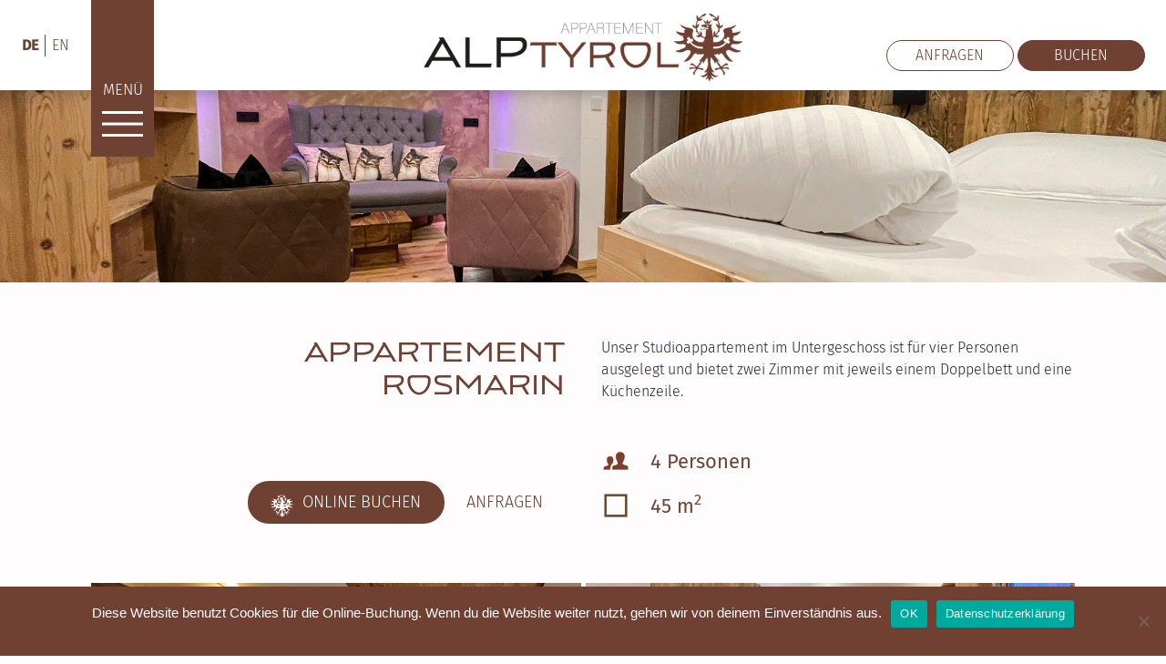

--- FILE ---
content_type: text/html; charset=UTF-8
request_url: https://www.alptyrol.at/appartements/rosmarin/
body_size: 73049
content:
<!DOCTYPE html>
<html class="no-js" lang="de-DE">
    <head>
        <meta charset="UTF-8">
        <meta http-equiv="x-ua-compatible" content="ie=edge">
        <meta name="viewport" content="width=device-width, initial-scale=1, shrink-to-fit=no">

        <link rel="profile" href="http://gmpg.org/xfn/11" />
        <link rel="pingback" href="https://www.alptyrol.at/xmlrpc.php" />
		
		 
		
				
				<style>
			.d-sommer {
				display: none;
			}
			.d-winter {
				display: block;
			}
		</style>
			
		<link rel="stylesheet" href="https://sibforms.com/forms/end-form/build/sib-styles.css">

        <!--wordpress head-->
        <meta name='robots' content='index, follow, max-image-preview:large, max-snippet:-1, max-video-preview:-1' />
	<style>img:is([sizes="auto" i], [sizes^="auto," i]) { contain-intrinsic-size: 3000px 1500px }</style>
	<link rel="alternate" hreflang="de" href="https://www.alptyrol.at/appartements/rosmarin/" />
<link rel="alternate" hreflang="en" href="https://www.alptyrol.at/en/apartments/rosmarin/" />
<link rel="alternate" hreflang="x-default" href="https://www.alptyrol.at/appartements/rosmarin/" />

	<!-- This site is optimized with the Yoast SEO plugin v26.1.1 - https://yoast.com/wordpress/plugins/seo/ -->
	<title>Rosmarin - Appartement für 2 Personen in St. Anton am Arlberg</title>
	<meta name="description" content="Unser Studioappartement ist für zwei Personen ausgelegt und bietet ein Doppelbett und eine Küchenzeile." />
	<link rel="canonical" href="https://www.alptyrol.at/appartements/rosmarin/" />
	<meta property="og:locale" content="de_DE" />
	<meta property="og:type" content="article" />
	<meta property="og:title" content="Rosmarin - Appartement für 2 Personen in St. Anton am Arlberg" />
	<meta property="og:description" content="Unser Studioappartement ist für zwei Personen ausgelegt und bietet ein Doppelbett und eine Küchenzeile." />
	<meta property="og:url" content="https://www.alptyrol.at/appartements/rosmarin/" />
	<meta property="og:site_name" content="ALPtyrol" />
	<meta property="article:modified_time" content="2025-12-17T09:44:32+00:00" />
	<meta property="og:image" content="https://www.alptyrol.at/wp-content/uploads/2020/09/Rosmarin-Beitragsbild.jpg" />
	<meta property="og:image:width" content="800" />
	<meta property="og:image:height" content="534" />
	<meta property="og:image:type" content="image/jpeg" />
	<meta name="twitter:card" content="summary_large_image" />
	<meta name="twitter:label1" content="Geschätzte Lesezeit" />
	<meta name="twitter:data1" content="1 Minute" />
	<script type="application/ld+json" class="yoast-schema-graph">{"@context":"https://schema.org","@graph":[{"@type":"WebPage","@id":"https://www.alptyrol.at/appartements/rosmarin/","url":"https://www.alptyrol.at/appartements/rosmarin/","name":"Rosmarin - Appartement für 2 Personen in St. Anton am Arlberg","isPartOf":{"@id":"https://www.alptyrol.at/#website"},"primaryImageOfPage":{"@id":"https://www.alptyrol.at/appartements/rosmarin/#primaryimage"},"image":{"@id":"https://www.alptyrol.at/appartements/rosmarin/#primaryimage"},"thumbnailUrl":"https://www.alptyrol.at/wp-content/uploads/2020/09/Rosmarin-Beitragsbild.jpg","datePublished":"2020-09-30T13:54:44+00:00","dateModified":"2025-12-17T09:44:32+00:00","description":"Unser Studioappartement ist für zwei Personen ausgelegt und bietet ein Doppelbett und eine Küchenzeile.","breadcrumb":{"@id":"https://www.alptyrol.at/appartements/rosmarin/#breadcrumb"},"inLanguage":"de","potentialAction":[{"@type":"ReadAction","target":["https://www.alptyrol.at/appartements/rosmarin/"]}]},{"@type":"ImageObject","inLanguage":"de","@id":"https://www.alptyrol.at/appartements/rosmarin/#primaryimage","url":"https://www.alptyrol.at/wp-content/uploads/2020/09/Rosmarin-Beitragsbild.jpg","contentUrl":"https://www.alptyrol.at/wp-content/uploads/2020/09/Rosmarin-Beitragsbild.jpg","width":800,"height":534},{"@type":"BreadcrumbList","@id":"https://www.alptyrol.at/appartements/rosmarin/#breadcrumb","itemListElement":[{"@type":"ListItem","position":1,"name":"Startseite","item":"https://www.alptyrol.at/"},{"@type":"ListItem","position":2,"name":"Rosmarin"}]},{"@type":"WebSite","@id":"https://www.alptyrol.at/#website","url":"https://www.alptyrol.at/","name":"ALPtyrol","description":"Appartments in St. Anton am Arlberg","publisher":{"@id":"https://www.alptyrol.at/#organization"},"potentialAction":[{"@type":"SearchAction","target":{"@type":"EntryPoint","urlTemplate":"https://www.alptyrol.at/?s={search_term_string}"},"query-input":{"@type":"PropertyValueSpecification","valueRequired":true,"valueName":"search_term_string"}}],"inLanguage":"de"},{"@type":"Organization","@id":"https://www.alptyrol.at/#organization","name":"ALPtyrol","url":"https://www.alptyrol.at/","logo":{"@type":"ImageObject","inLanguage":"de","@id":"https://www.alptyrol.at/#/schema/logo/image/","url":"https://www.alptyrol.at/wp-content/uploads/2020/10/alptyrol-logo.jpg","contentUrl":"https://www.alptyrol.at/wp-content/uploads/2020/10/alptyrol-logo.jpg","width":1000,"height":242,"caption":"ALPtyrol"},"image":{"@id":"https://www.alptyrol.at/#/schema/logo/image/"},"sameAs":["https://www.instagram.com/alptyrol/"]}]}</script>
	<!-- / Yoast SEO plugin. -->


<link rel="alternate" type="application/rss+xml" title="ALPtyrol &raquo; Feed" href="https://www.alptyrol.at/feed/" />
<link rel="alternate" type="application/rss+xml" title="ALPtyrol &raquo; Kommentar-Feed" href="https://www.alptyrol.at/comments/feed/" />
<script type="text/javascript">
/* <![CDATA[ */
window._wpemojiSettings = {"baseUrl":"https:\/\/s.w.org\/images\/core\/emoji\/16.0.1\/72x72\/","ext":".png","svgUrl":"https:\/\/s.w.org\/images\/core\/emoji\/16.0.1\/svg\/","svgExt":".svg","source":{"concatemoji":"https:\/\/www.alptyrol.at\/wp-includes\/js\/wp-emoji-release.min.js?ver=6.8.3"}};
/*! This file is auto-generated */
!function(s,n){var o,i,e;function c(e){try{var t={supportTests:e,timestamp:(new Date).valueOf()};sessionStorage.setItem(o,JSON.stringify(t))}catch(e){}}function p(e,t,n){e.clearRect(0,0,e.canvas.width,e.canvas.height),e.fillText(t,0,0);var t=new Uint32Array(e.getImageData(0,0,e.canvas.width,e.canvas.height).data),a=(e.clearRect(0,0,e.canvas.width,e.canvas.height),e.fillText(n,0,0),new Uint32Array(e.getImageData(0,0,e.canvas.width,e.canvas.height).data));return t.every(function(e,t){return e===a[t]})}function u(e,t){e.clearRect(0,0,e.canvas.width,e.canvas.height),e.fillText(t,0,0);for(var n=e.getImageData(16,16,1,1),a=0;a<n.data.length;a++)if(0!==n.data[a])return!1;return!0}function f(e,t,n,a){switch(t){case"flag":return n(e,"\ud83c\udff3\ufe0f\u200d\u26a7\ufe0f","\ud83c\udff3\ufe0f\u200b\u26a7\ufe0f")?!1:!n(e,"\ud83c\udde8\ud83c\uddf6","\ud83c\udde8\u200b\ud83c\uddf6")&&!n(e,"\ud83c\udff4\udb40\udc67\udb40\udc62\udb40\udc65\udb40\udc6e\udb40\udc67\udb40\udc7f","\ud83c\udff4\u200b\udb40\udc67\u200b\udb40\udc62\u200b\udb40\udc65\u200b\udb40\udc6e\u200b\udb40\udc67\u200b\udb40\udc7f");case"emoji":return!a(e,"\ud83e\udedf")}return!1}function g(e,t,n,a){var r="undefined"!=typeof WorkerGlobalScope&&self instanceof WorkerGlobalScope?new OffscreenCanvas(300,150):s.createElement("canvas"),o=r.getContext("2d",{willReadFrequently:!0}),i=(o.textBaseline="top",o.font="600 32px Arial",{});return e.forEach(function(e){i[e]=t(o,e,n,a)}),i}function t(e){var t=s.createElement("script");t.src=e,t.defer=!0,s.head.appendChild(t)}"undefined"!=typeof Promise&&(o="wpEmojiSettingsSupports",i=["flag","emoji"],n.supports={everything:!0,everythingExceptFlag:!0},e=new Promise(function(e){s.addEventListener("DOMContentLoaded",e,{once:!0})}),new Promise(function(t){var n=function(){try{var e=JSON.parse(sessionStorage.getItem(o));if("object"==typeof e&&"number"==typeof e.timestamp&&(new Date).valueOf()<e.timestamp+604800&&"object"==typeof e.supportTests)return e.supportTests}catch(e){}return null}();if(!n){if("undefined"!=typeof Worker&&"undefined"!=typeof OffscreenCanvas&&"undefined"!=typeof URL&&URL.createObjectURL&&"undefined"!=typeof Blob)try{var e="postMessage("+g.toString()+"("+[JSON.stringify(i),f.toString(),p.toString(),u.toString()].join(",")+"));",a=new Blob([e],{type:"text/javascript"}),r=new Worker(URL.createObjectURL(a),{name:"wpTestEmojiSupports"});return void(r.onmessage=function(e){c(n=e.data),r.terminate(),t(n)})}catch(e){}c(n=g(i,f,p,u))}t(n)}).then(function(e){for(var t in e)n.supports[t]=e[t],n.supports.everything=n.supports.everything&&n.supports[t],"flag"!==t&&(n.supports.everythingExceptFlag=n.supports.everythingExceptFlag&&n.supports[t]);n.supports.everythingExceptFlag=n.supports.everythingExceptFlag&&!n.supports.flag,n.DOMReady=!1,n.readyCallback=function(){n.DOMReady=!0}}).then(function(){return e}).then(function(){var e;n.supports.everything||(n.readyCallback(),(e=n.source||{}).concatemoji?t(e.concatemoji):e.wpemoji&&e.twemoji&&(t(e.twemoji),t(e.wpemoji)))}))}((window,document),window._wpemojiSettings);
/* ]]> */
</script>
<style id='wp-emoji-styles-inline-css' type='text/css'>

	img.wp-smiley, img.emoji {
		display: inline !important;
		border: none !important;
		box-shadow: none !important;
		height: 1em !important;
		width: 1em !important;
		margin: 0 0.07em !important;
		vertical-align: -0.1em !important;
		background: none !important;
		padding: 0 !important;
	}
</style>
<link rel='stylesheet' id='wp-block-library-css' href='https://www.alptyrol.at/wp-includes/css/dist/block-library/style.min.css?ver=6.8.3' type='text/css' media='all' />
<style id='wp-block-library-theme-inline-css' type='text/css'>
.wp-block-audio :where(figcaption){color:#555;font-size:13px;text-align:center}.is-dark-theme .wp-block-audio :where(figcaption){color:#ffffffa6}.wp-block-audio{margin:0 0 1em}.wp-block-code{border:1px solid #ccc;border-radius:4px;font-family:Menlo,Consolas,monaco,monospace;padding:.8em 1em}.wp-block-embed :where(figcaption){color:#555;font-size:13px;text-align:center}.is-dark-theme .wp-block-embed :where(figcaption){color:#ffffffa6}.wp-block-embed{margin:0 0 1em}.blocks-gallery-caption{color:#555;font-size:13px;text-align:center}.is-dark-theme .blocks-gallery-caption{color:#ffffffa6}:root :where(.wp-block-image figcaption){color:#555;font-size:13px;text-align:center}.is-dark-theme :root :where(.wp-block-image figcaption){color:#ffffffa6}.wp-block-image{margin:0 0 1em}.wp-block-pullquote{border-bottom:4px solid;border-top:4px solid;color:currentColor;margin-bottom:1.75em}.wp-block-pullquote cite,.wp-block-pullquote footer,.wp-block-pullquote__citation{color:currentColor;font-size:.8125em;font-style:normal;text-transform:uppercase}.wp-block-quote{border-left:.25em solid;margin:0 0 1.75em;padding-left:1em}.wp-block-quote cite,.wp-block-quote footer{color:currentColor;font-size:.8125em;font-style:normal;position:relative}.wp-block-quote:where(.has-text-align-right){border-left:none;border-right:.25em solid;padding-left:0;padding-right:1em}.wp-block-quote:where(.has-text-align-center){border:none;padding-left:0}.wp-block-quote.is-large,.wp-block-quote.is-style-large,.wp-block-quote:where(.is-style-plain){border:none}.wp-block-search .wp-block-search__label{font-weight:700}.wp-block-search__button{border:1px solid #ccc;padding:.375em .625em}:where(.wp-block-group.has-background){padding:1.25em 2.375em}.wp-block-separator.has-css-opacity{opacity:.4}.wp-block-separator{border:none;border-bottom:2px solid;margin-left:auto;margin-right:auto}.wp-block-separator.has-alpha-channel-opacity{opacity:1}.wp-block-separator:not(.is-style-wide):not(.is-style-dots){width:100px}.wp-block-separator.has-background:not(.is-style-dots){border-bottom:none;height:1px}.wp-block-separator.has-background:not(.is-style-wide):not(.is-style-dots){height:2px}.wp-block-table{margin:0 0 1em}.wp-block-table td,.wp-block-table th{word-break:normal}.wp-block-table :where(figcaption){color:#555;font-size:13px;text-align:center}.is-dark-theme .wp-block-table :where(figcaption){color:#ffffffa6}.wp-block-video :where(figcaption){color:#555;font-size:13px;text-align:center}.is-dark-theme .wp-block-video :where(figcaption){color:#ffffffa6}.wp-block-video{margin:0 0 1em}:root :where(.wp-block-template-part.has-background){margin-bottom:0;margin-top:0;padding:1.25em 2.375em}
</style>
<style id='classic-theme-styles-inline-css' type='text/css'>
/*! This file is auto-generated */
.wp-block-button__link{color:#fff;background-color:#32373c;border-radius:9999px;box-shadow:none;text-decoration:none;padding:calc(.667em + 2px) calc(1.333em + 2px);font-size:1.125em}.wp-block-file__button{background:#32373c;color:#fff;text-decoration:none}
</style>
<style id='global-styles-inline-css' type='text/css'>
:root{--wp--preset--aspect-ratio--square: 1;--wp--preset--aspect-ratio--4-3: 4/3;--wp--preset--aspect-ratio--3-4: 3/4;--wp--preset--aspect-ratio--3-2: 3/2;--wp--preset--aspect-ratio--2-3: 2/3;--wp--preset--aspect-ratio--16-9: 16/9;--wp--preset--aspect-ratio--9-16: 9/16;--wp--preset--color--black: #000000;--wp--preset--color--cyan-bluish-gray: #abb8c3;--wp--preset--color--white: #ffffff;--wp--preset--color--pale-pink: #f78da7;--wp--preset--color--vivid-red: #cf2e2e;--wp--preset--color--luminous-vivid-orange: #ff6900;--wp--preset--color--luminous-vivid-amber: #fcb900;--wp--preset--color--light-green-cyan: #7bdcb5;--wp--preset--color--vivid-green-cyan: #00d084;--wp--preset--color--pale-cyan-blue: #8ed1fc;--wp--preset--color--vivid-cyan-blue: #0693e3;--wp--preset--color--vivid-purple: #9b51e0;--wp--preset--color--hellbeige: #F5EFE7);--wp--preset--color--hellbraun: #E2D0B4);--wp--preset--color--dunkelbraun: #7C3E2D;--wp--preset--color--schwarz: #000;--wp--preset--gradient--vivid-cyan-blue-to-vivid-purple: linear-gradient(135deg,rgba(6,147,227,1) 0%,rgb(155,81,224) 100%);--wp--preset--gradient--light-green-cyan-to-vivid-green-cyan: linear-gradient(135deg,rgb(122,220,180) 0%,rgb(0,208,130) 100%);--wp--preset--gradient--luminous-vivid-amber-to-luminous-vivid-orange: linear-gradient(135deg,rgba(252,185,0,1) 0%,rgba(255,105,0,1) 100%);--wp--preset--gradient--luminous-vivid-orange-to-vivid-red: linear-gradient(135deg,rgba(255,105,0,1) 0%,rgb(207,46,46) 100%);--wp--preset--gradient--very-light-gray-to-cyan-bluish-gray: linear-gradient(135deg,rgb(238,238,238) 0%,rgb(169,184,195) 100%);--wp--preset--gradient--cool-to-warm-spectrum: linear-gradient(135deg,rgb(74,234,220) 0%,rgb(151,120,209) 20%,rgb(207,42,186) 40%,rgb(238,44,130) 60%,rgb(251,105,98) 80%,rgb(254,248,76) 100%);--wp--preset--gradient--blush-light-purple: linear-gradient(135deg,rgb(255,206,236) 0%,rgb(152,150,240) 100%);--wp--preset--gradient--blush-bordeaux: linear-gradient(135deg,rgb(254,205,165) 0%,rgb(254,45,45) 50%,rgb(107,0,62) 100%);--wp--preset--gradient--luminous-dusk: linear-gradient(135deg,rgb(255,203,112) 0%,rgb(199,81,192) 50%,rgb(65,88,208) 100%);--wp--preset--gradient--pale-ocean: linear-gradient(135deg,rgb(255,245,203) 0%,rgb(182,227,212) 50%,rgb(51,167,181) 100%);--wp--preset--gradient--electric-grass: linear-gradient(135deg,rgb(202,248,128) 0%,rgb(113,206,126) 100%);--wp--preset--gradient--midnight: linear-gradient(135deg,rgb(2,3,129) 0%,rgb(40,116,252) 100%);--wp--preset--font-size--small: 14px;--wp--preset--font-size--medium: 20px;--wp--preset--font-size--large: 21px;--wp--preset--font-size--x-large: 42px;--wp--preset--font-size--huge: 24px;--wp--preset--font-size--subheadline: 18px;--wp--preset--spacing--20: 0.44rem;--wp--preset--spacing--30: 0.67rem;--wp--preset--spacing--40: 1rem;--wp--preset--spacing--50: 1.5rem;--wp--preset--spacing--60: 2.25rem;--wp--preset--spacing--70: 3.38rem;--wp--preset--spacing--80: 5.06rem;--wp--preset--shadow--natural: 6px 6px 9px rgba(0, 0, 0, 0.2);--wp--preset--shadow--deep: 12px 12px 50px rgba(0, 0, 0, 0.4);--wp--preset--shadow--sharp: 6px 6px 0px rgba(0, 0, 0, 0.2);--wp--preset--shadow--outlined: 6px 6px 0px -3px rgba(255, 255, 255, 1), 6px 6px rgba(0, 0, 0, 1);--wp--preset--shadow--crisp: 6px 6px 0px rgba(0, 0, 0, 1);}:where(.is-layout-flex){gap: 0.5em;}:where(.is-layout-grid){gap: 0.5em;}body .is-layout-flex{display: flex;}.is-layout-flex{flex-wrap: wrap;align-items: center;}.is-layout-flex > :is(*, div){margin: 0;}body .is-layout-grid{display: grid;}.is-layout-grid > :is(*, div){margin: 0;}:where(.wp-block-columns.is-layout-flex){gap: 2em;}:where(.wp-block-columns.is-layout-grid){gap: 2em;}:where(.wp-block-post-template.is-layout-flex){gap: 1.25em;}:where(.wp-block-post-template.is-layout-grid){gap: 1.25em;}.has-black-color{color: var(--wp--preset--color--black) !important;}.has-cyan-bluish-gray-color{color: var(--wp--preset--color--cyan-bluish-gray) !important;}.has-white-color{color: var(--wp--preset--color--white) !important;}.has-pale-pink-color{color: var(--wp--preset--color--pale-pink) !important;}.has-vivid-red-color{color: var(--wp--preset--color--vivid-red) !important;}.has-luminous-vivid-orange-color{color: var(--wp--preset--color--luminous-vivid-orange) !important;}.has-luminous-vivid-amber-color{color: var(--wp--preset--color--luminous-vivid-amber) !important;}.has-light-green-cyan-color{color: var(--wp--preset--color--light-green-cyan) !important;}.has-vivid-green-cyan-color{color: var(--wp--preset--color--vivid-green-cyan) !important;}.has-pale-cyan-blue-color{color: var(--wp--preset--color--pale-cyan-blue) !important;}.has-vivid-cyan-blue-color{color: var(--wp--preset--color--vivid-cyan-blue) !important;}.has-vivid-purple-color{color: var(--wp--preset--color--vivid-purple) !important;}.has-black-background-color{background-color: var(--wp--preset--color--black) !important;}.has-cyan-bluish-gray-background-color{background-color: var(--wp--preset--color--cyan-bluish-gray) !important;}.has-white-background-color{background-color: var(--wp--preset--color--white) !important;}.has-pale-pink-background-color{background-color: var(--wp--preset--color--pale-pink) !important;}.has-vivid-red-background-color{background-color: var(--wp--preset--color--vivid-red) !important;}.has-luminous-vivid-orange-background-color{background-color: var(--wp--preset--color--luminous-vivid-orange) !important;}.has-luminous-vivid-amber-background-color{background-color: var(--wp--preset--color--luminous-vivid-amber) !important;}.has-light-green-cyan-background-color{background-color: var(--wp--preset--color--light-green-cyan) !important;}.has-vivid-green-cyan-background-color{background-color: var(--wp--preset--color--vivid-green-cyan) !important;}.has-pale-cyan-blue-background-color{background-color: var(--wp--preset--color--pale-cyan-blue) !important;}.has-vivid-cyan-blue-background-color{background-color: var(--wp--preset--color--vivid-cyan-blue) !important;}.has-vivid-purple-background-color{background-color: var(--wp--preset--color--vivid-purple) !important;}.has-black-border-color{border-color: var(--wp--preset--color--black) !important;}.has-cyan-bluish-gray-border-color{border-color: var(--wp--preset--color--cyan-bluish-gray) !important;}.has-white-border-color{border-color: var(--wp--preset--color--white) !important;}.has-pale-pink-border-color{border-color: var(--wp--preset--color--pale-pink) !important;}.has-vivid-red-border-color{border-color: var(--wp--preset--color--vivid-red) !important;}.has-luminous-vivid-orange-border-color{border-color: var(--wp--preset--color--luminous-vivid-orange) !important;}.has-luminous-vivid-amber-border-color{border-color: var(--wp--preset--color--luminous-vivid-amber) !important;}.has-light-green-cyan-border-color{border-color: var(--wp--preset--color--light-green-cyan) !important;}.has-vivid-green-cyan-border-color{border-color: var(--wp--preset--color--vivid-green-cyan) !important;}.has-pale-cyan-blue-border-color{border-color: var(--wp--preset--color--pale-cyan-blue) !important;}.has-vivid-cyan-blue-border-color{border-color: var(--wp--preset--color--vivid-cyan-blue) !important;}.has-vivid-purple-border-color{border-color: var(--wp--preset--color--vivid-purple) !important;}.has-vivid-cyan-blue-to-vivid-purple-gradient-background{background: var(--wp--preset--gradient--vivid-cyan-blue-to-vivid-purple) !important;}.has-light-green-cyan-to-vivid-green-cyan-gradient-background{background: var(--wp--preset--gradient--light-green-cyan-to-vivid-green-cyan) !important;}.has-luminous-vivid-amber-to-luminous-vivid-orange-gradient-background{background: var(--wp--preset--gradient--luminous-vivid-amber-to-luminous-vivid-orange) !important;}.has-luminous-vivid-orange-to-vivid-red-gradient-background{background: var(--wp--preset--gradient--luminous-vivid-orange-to-vivid-red) !important;}.has-very-light-gray-to-cyan-bluish-gray-gradient-background{background: var(--wp--preset--gradient--very-light-gray-to-cyan-bluish-gray) !important;}.has-cool-to-warm-spectrum-gradient-background{background: var(--wp--preset--gradient--cool-to-warm-spectrum) !important;}.has-blush-light-purple-gradient-background{background: var(--wp--preset--gradient--blush-light-purple) !important;}.has-blush-bordeaux-gradient-background{background: var(--wp--preset--gradient--blush-bordeaux) !important;}.has-luminous-dusk-gradient-background{background: var(--wp--preset--gradient--luminous-dusk) !important;}.has-pale-ocean-gradient-background{background: var(--wp--preset--gradient--pale-ocean) !important;}.has-electric-grass-gradient-background{background: var(--wp--preset--gradient--electric-grass) !important;}.has-midnight-gradient-background{background: var(--wp--preset--gradient--midnight) !important;}.has-small-font-size{font-size: var(--wp--preset--font-size--small) !important;}.has-medium-font-size{font-size: var(--wp--preset--font-size--medium) !important;}.has-large-font-size{font-size: var(--wp--preset--font-size--large) !important;}.has-x-large-font-size{font-size: var(--wp--preset--font-size--x-large) !important;}
:where(.wp-block-post-template.is-layout-flex){gap: 1.25em;}:where(.wp-block-post-template.is-layout-grid){gap: 1.25em;}
:where(.wp-block-columns.is-layout-flex){gap: 2em;}:where(.wp-block-columns.is-layout-grid){gap: 2em;}
:root :where(.wp-block-pullquote){font-size: 1.5em;line-height: 1.6;}
</style>
<link rel='stylesheet' id='cookie-notice-front-css' href='https://www.alptyrol.at/wp-content/plugins/cookie-notice/css/front.min.css?ver=2.5.7' type='text/css' media='all' />
<link rel='stylesheet' id='lbwps-styles-photoswipe5-main-css' href='https://www.alptyrol.at/wp-content/plugins/lightbox-photoswipe/assets/ps5/styles/main.css?ver=5.7.3' type='text/css' media='all' />
<link rel='stylesheet' id='wpml-menu-item-0-css' href='https://www.alptyrol.at/wp-content/plugins/sitepress-multilingual-cms/templates/language-switchers/menu-item/style.min.css?ver=1' type='text/css' media='all' />
<link rel='stylesheet' id='parent-style-css' href='https://www.alptyrol.at/wp-content/themes/bootstrap-basic4/style.css?ver=6.8.3' type='text/css' media='all' />
<link rel='stylesheet' id='bootstrap4-css' href='https://www.alptyrol.at/wp-content/themes/bootstrap-basic4/assets/css/bootstrap.min.css?ver=6.8.3' type='text/css' media='all' />
<link rel='stylesheet' id='main-style-css' href='https://www.alptyrol.at/wp-content/themes/alptyrol/scss/style.css?ver=6.8.3' type='text/css' media='all' />
<link rel='stylesheet' id='bootstrap-basic4-wp-main-css' href='https://www.alptyrol.at/wp-content/themes/alptyrol/style.css?ver=1.0.0' type='text/css' media='all' />
<link rel='stylesheet' id='bootstrap-basic4-font-awesome5-css' href='https://www.alptyrol.at/wp-content/themes/bootstrap-basic4/assets/fontawesome/css/all.min.css?ver=5.15.4' type='text/css' media='all' />
<script type="text/javascript" id="cookie-notice-front-js-before">
/* <![CDATA[ */
var cnArgs = {"ajaxUrl":"https:\/\/www.alptyrol.at\/wp-admin\/admin-ajax.php","nonce":"19c7338c71","hideEffect":"fade","position":"bottom","onScroll":false,"onScrollOffset":100,"onClick":false,"cookieName":"cookie_notice_accepted","cookieTime":2592000,"cookieTimeRejected":2592000,"globalCookie":false,"redirection":false,"cache":false,"revokeCookies":false,"revokeCookiesOpt":"automatic"};
/* ]]> */
</script>
<script type="text/javascript" src="https://www.alptyrol.at/wp-content/plugins/cookie-notice/js/front.min.js?ver=2.5.7" id="cookie-notice-front-js"></script>
<script type="text/javascript" src="https://www.alptyrol.at/wp-includes/js/jquery/jquery.min.js?ver=3.7.1" id="jquery-core-js"></script>
<script type="text/javascript" src="https://www.alptyrol.at/wp-includes/js/jquery/jquery-migrate.min.js?ver=3.4.1" id="jquery-migrate-js"></script>
<link rel="EditURI" type="application/rsd+xml" title="RSD" href="https://www.alptyrol.at/xmlrpc.php?rsd" />
<meta name="generator" content="WordPress 6.8.3" />
<link rel='shortlink' href='https://www.alptyrol.at/?p=827' />
<link rel="alternate" title="oEmbed (JSON)" type="application/json+oembed" href="https://www.alptyrol.at/wp-json/oembed/1.0/embed?url=https%3A%2F%2Fwww.alptyrol.at%2Fappartements%2Frosmarin%2F" />
<link rel="alternate" title="oEmbed (XML)" type="text/xml+oembed" href="https://www.alptyrol.at/wp-json/oembed/1.0/embed?url=https%3A%2F%2Fwww.alptyrol.at%2Fappartements%2Frosmarin%2F&#038;format=xml" />
<meta name="generator" content="WPML ver:4.8.2 stt:1,3;" />
<link rel="icon" href="https://www.alptyrol.at/wp-content/uploads/2020/09/cropped-website-icon-adler-32x32.png" sizes="32x32" />
<link rel="icon" href="https://www.alptyrol.at/wp-content/uploads/2020/09/cropped-website-icon-adler-192x192.png" sizes="192x192" />
<link rel="apple-touch-icon" href="https://www.alptyrol.at/wp-content/uploads/2020/09/cropped-website-icon-adler-180x180.png" />
<meta name="msapplication-TileImage" content="https://www.alptyrol.at/wp-content/uploads/2020/09/cropped-website-icon-adler-270x270.png" />
 
        <!--end wordpress head-->

    </head>
    <body class="wp-singular appartements-template-default single single-appartements postid-827 wp-custom-logo wp-embed-responsive wp-theme-bootstrap-basic4 wp-child-theme-alptyrol cookies-not-set" id="top">
		
        
		<header class="page-header header-home transition-200" id="header">

			<div class="row">
				<div class="col-12 col-md-3 col-lg-4 header-left">
					<div class="sprachumschalter sprachumschalter-desktop d-none d-md-block transition-200">
						<ul id="langnav" class="navbar-nav"><li id="menu-item-wpml-ls-7-de" class="menu-item wpml-ls-slot-7 wpml-ls-item wpml-ls-item-de wpml-ls-current-language wpml-ls-menu-item wpml-ls-first-item menu-item-type-wpml_ls_menu_item menu-item-object-wpml_ls_menu_item menu-item-wpml-ls-7-de nav-item"><a href="https://www.alptyrol.at/appartements/rosmarin/" class="nav-link menu-item wpml-ls-slot-7 wpml-ls-item wpml-ls-item-de wpml-ls-current-language wpml-ls-menu-item wpml-ls-first-item menu-item-type-wpml_ls_menu_item menu-item-object-wpml_ls_menu_item"><span class="wpml-ls-native" lang="de">DE</span></a></li>
<li id="menu-item-wpml-ls-7-en" class="menu-item wpml-ls-slot-7 wpml-ls-item wpml-ls-item-en wpml-ls-menu-item wpml-ls-last-item menu-item-type-wpml_ls_menu_item menu-item-object-wpml_ls_menu_item menu-item-wpml-ls-7-en nav-item"><a title="Zu EN wechseln" href="https://www.alptyrol.at/en/apartments/rosmarin/" class="nav-link menu-item wpml-ls-slot-7 wpml-ls-item wpml-ls-item-en wpml-ls-menu-item wpml-ls-last-item menu-item-type-wpml_ls_menu_item menu-item-object-wpml_ls_menu_item"><span class="wpml-ls-native" lang="en">EN</span></a></li>
</ul> 
					</div>
				
					<div class="klappmenu transition-200">
						<nav class="navbar">
							<div class="io-menu io-menu-desktop">
								<button class="navbar-toggler transition-200" type="button" data-toggle="collapse" data-target="#hauptnav-box" aria-controls="hauptnav-box" aria-expanded="false" aria-label="Menü">
									<span class="menu-text">Menü</span>
									<span class="navbar-toggler-icon transition-100"></span>
								</button>
								<div class="collapse navbar-collapse" id="hauptnav-box">
									<div class="inner">
										<div class="row">
											<div class="col-12 sprachumschalter sprachumschalter-mobil d-block d-md-none">
												<ul id="langnav" class="navbar-nav"><li class="menu-item wpml-ls-slot-7 wpml-ls-item wpml-ls-item-de wpml-ls-current-language wpml-ls-menu-item wpml-ls-first-item menu-item-type-wpml_ls_menu_item menu-item-object-wpml_ls_menu_item menu-item-wpml-ls-7-de nav-item"><a href="https://www.alptyrol.at/appartements/rosmarin/" class="nav-link menu-item wpml-ls-slot-7 wpml-ls-item wpml-ls-item-de wpml-ls-current-language wpml-ls-menu-item wpml-ls-first-item menu-item-type-wpml_ls_menu_item menu-item-object-wpml_ls_menu_item"><span class="wpml-ls-native" lang="de">DE</span></a></li>
<li class="menu-item wpml-ls-slot-7 wpml-ls-item wpml-ls-item-en wpml-ls-menu-item wpml-ls-last-item menu-item-type-wpml_ls_menu_item menu-item-object-wpml_ls_menu_item menu-item-wpml-ls-7-en nav-item"><a title="Zu EN wechseln" href="https://www.alptyrol.at/en/apartments/rosmarin/" class="nav-link menu-item wpml-ls-slot-7 wpml-ls-item wpml-ls-item-en wpml-ls-menu-item wpml-ls-last-item menu-item-type-wpml_ls_menu_item menu-item-object-wpml_ls_menu_item"><span class="wpml-ls-native" lang="en">EN</span></a></li>
</ul> 
											</div>
											<div class="col-12 col-lg-6 navigation">
												<ul id="hauptnav" class="navbar-nav"><li id="menu-item-32" class="menu-item menu-item-type-post_type menu-item-object-page menu-item-home menu-item-32 nav-item"><a href="https://www.alptyrol.at/" class="nav-link  menu-item menu-item-type-post_type menu-item-object-page menu-item-home">Home</a></li>
<li id="menu-item-34" class="menu-item menu-item-type-custom menu-item-object-custom menu-item-has-children menu-item-34 nav-item dropdown"><a href="#" class="dropdown-toggle nav-link  menu-item menu-item-type-custom menu-item-object-custom menu-item-has-children" data-toggle="dropdown" aria-haspopup="true" aria-expanded="false">Unser Haus</a>
<div class="dropdown-menu">
	<a href="https://www.alptyrol.at/lage-anreise/" class="dropdown-item  menu-item menu-item-type-post_type menu-item-object-page">Lage &#038; Anreise</a>
	<a href="https://www.alptyrol.at/serviceleistungen/" class="dropdown-item  menu-item menu-item-type-post_type menu-item-object-page">Serviceleistungen</a>
	<a href="https://www.alptyrol.at/ihre-gastgeber/" class="dropdown-item  menu-item menu-item-type-post_type menu-item-object-page">Ihre Gastgeber</a>
	<a href="https://www.alptyrol.at/galerie/" class="dropdown-item  menu-item menu-item-type-post_type menu-item-object-page">Galerie</a>
	<a href="https://www.alptyrol.at/360-grad-rundgang/" class="dropdown-item  menu-item menu-item-type-post_type menu-item-object-page">360 Grad Rundgang</a>
</div>
</li>
<li id="menu-item-3027" class="menu-item menu-item-type-custom menu-item-object-custom menu-item-has-children menu-item-3027 nav-item dropdown"><a href="#" class="dropdown-toggle nav-link  menu-item menu-item-type-custom menu-item-object-custom menu-item-has-children" data-toggle="dropdown" aria-haspopup="true" aria-expanded="false">Unsere Unterkünfte</a>
<div class="dropdown-menu">
	<a href="https://www.alptyrol.at/appartements-alptyrol/" class="dropdown-item  menu-item menu-item-type-post_type menu-item-object-page">Appartements ALPtyrol</a>
	<a href="https://www.alptyrol.at/appartements-sennerei/" class="dropdown-item  menu-item menu-item-type-post_type menu-item-object-page">Appartements Sennerei</a>
	<a href="https://www.alptyrol.at/appartements/fuxbau/" class="dropdown-item  menu-item menu-item-type-post_type menu-item-object-appartements">Loft-Appartement Fuxbau</a>
</div>
</li>
<li id="menu-item-39" class="menu-item menu-item-type-custom menu-item-object-custom menu-item-has-children menu-item-39 nav-item dropdown"><a href="#" class="dropdown-toggle nav-link  menu-item menu-item-type-custom menu-item-object-custom menu-item-has-children" data-toggle="dropdown" aria-haspopup="true" aria-expanded="false">Informationen</a>
<div class="dropdown-menu">
	<a href="https://www.alptyrol.at/buchungsinformationen/" class="dropdown-item  menu-item menu-item-type-post_type menu-item-object-page">Buchungsinformationen</a>
	<a href="https://www.alptyrol.at/urlaub-in-st-anton/" class="dropdown-item  menu-item menu-item-type-post_type menu-item-object-page">Urlaub in St. Anton</a>
</div>
</li>
<li id="menu-item-43" class="menu-item menu-item-type-custom menu-item-object-custom menu-item-has-children menu-item-43 nav-item dropdown"><a href="#" class="dropdown-toggle nav-link  menu-item menu-item-type-custom menu-item-object-custom menu-item-has-children" data-toggle="dropdown" aria-haspopup="true" aria-expanded="false">Kontakt</a>
<div class="dropdown-menu">
	<a href="https://www.alptyrol.at/kontakt/" class="dropdown-item  menu-item menu-item-type-post_type menu-item-object-page">Kontakt &#038; Anfrage</a>
	<a href="https://www.alptyrol.at/online-buchen/" class="dropdown-item  menu-item menu-item-type-post_type menu-item-object-page">Online Buchen</a>
</div>
</li>
</ul> 
											</div>
											<div class="col-12 col-lg-6 nav-seitenleiste">
												<img src="https://www.alptyrol.at/wp-content/themes/alptyrol/img/schriftzug-alptyrol.png" alt="ALPtyrol">
											</div>
										</div>
										
									</div>
									<div class="clearfix"></div>
								</div><!--.navbar-collapse-->
								<div class="clearfix"></div>
							</div>
						</nav>
					</div>
				</div>
				
				<div class="col-9 offset-3 col-md-6 col-lg-4 offset-md-0 header-middle">
					<div class="logo">
						<a href="https://www.alptyrol.at/" title="ALPtyrol" rel="home"><a href="https://www.alptyrol.at/" class="custom-logo-link" rel="home"><img width="1000" height="212" src="https://www.alptyrol.at/wp-content/uploads/2020/09/logo-alptyrol.png" class="custom-logo" alt="Logo ALPtyrol Appartements" decoding="async" fetchpriority="high" srcset="https://www.alptyrol.at/wp-content/uploads/2020/09/logo-alptyrol.png 1000w, https://www.alptyrol.at/wp-content/uploads/2020/09/logo-alptyrol-300x64.png 300w, https://www.alptyrol.at/wp-content/uploads/2020/09/logo-alptyrol-768x163.png 768w" sizes="(max-width: 1000px) 100vw, 1000px" /></a></a>
						<a class="logo-scroll transition-600" href="https://www.alptyrol.at/" title="ALPtyrol" rel="home"><img class="transition-600" src="https://www.alptyrol.at/wp-content/themes/alptyrol/img/adler-braun.png" alt="ALPtyrol Adler"></a>
					</div>
				</div>
				
				<div class="col-9 offset-3 col-md-3 col-lg-4 offset-md-0 header-right transition-200">
					<div class="row">
						<div class="col-6 col-md-12 header-icons">
							<a href="https://www.alptyrol.at/galerie/"><span class="icon icon-foto-schwarz"></span></a>
							<a href="tel:+436607373931"><span class="icon icon-tel-schwarz"></span></a>							<a href="mailto:info@alptyrol.at"><span class="icon icon-email-schwarz"></span></a>
						</div>
						<div class="col-6 col-md-12 header-buchen">
							<a class="button button-outline button-round button-small" href="https://www.alptyrol.at/kontakt/">Anfragen</a>
							<a class="button button-full button-round button-small" href="https://www.alptyrol.at/online-buchen/">Buchen</a>
						</div>
					</div>
				</div>

			</div>



	</header><!--.page-header-->
		
		

		
			
									<div class="hero-section" style="background-image: url(https://www.alptyrol.at/wp-content/uploads/2020/09/Rosmarin-Header-3.jpg)"></div>
									 <!--.ende option winter-->
		
		 <!--.ende option sommer-->
		
		
		
		

	 
<main class="main">	
	 
<article id="post-827" class="post-827 appartements type-appartements status-publish has-post-thumbnail hentry haus-alptyrol art-appartement">
	
		
	

    <div class="entry-content" id="content">
        
<div class="wp-block-columns alignwide is-layout-flex wp-container-core-columns-is-layout-9d6595d7 wp-block-columns-is-layout-flex">
<div class="wp-block-column seitentitel is-layout-flow wp-block-column-is-layout-flow">
<h1 class="wp-block-heading">Appartement <br>Rosmarin</h1>



<div class="wp-block-buttons is-layout-flex wp-block-buttons-is-layout-flex">
<div class="wp-block-button is-style-buchen-button"><a class="wp-block-button__link wp-element-button" href="https://www.alptyrol.at/online-buchen/alptyrol/#4150/2/category/8">Online Buchen</a></div>



<div class="wp-block-button is-style-outline is-style-outline--1"><a class="wp-block-button__link wp-element-button" href="https://www.alptyrol.at/kontakt/anfrage-alptyrol/?cid=4150&amp;locale=de&amp;embedNonFlash=true&amp;catId=8">Anfragen</a></div>
</div>
</div>



<div class="wp-block-column is-layout-flow wp-block-column-is-layout-flow">
<p>Unser Studioappartement im Untergeschoss ist für vier Personen ausgelegt und bietet zwei Zimmer mit jeweils einem Doppelbett und eine Küchenzeile.</p>



<div class="appdetails">
	<table>
					<tr>
				<td><span class="icon personenanzahl"></span></td>
				<td>4 Personen</td>
			</tr>
									<tr>
				<td><span class="icon groesse"></span></td>
				<td>45 m<sup>2</sup></td>
			</tr>
			</table>

</div>



<p></p>
</div>
</div>



<div class="mgl-root alignwide" data-gallery-options="{&quot;image_ids&quot;:[&quot;2508&quot;,&quot;2514&quot;,&quot;2517&quot;,&quot;2510&quot;,&quot;2812&quot;,&quot;2814&quot;],&quot;id&quot;:&quot;696f3e0435132&quot;,&quot;size&quot;:&quot;large&quot;,&quot;infinite&quot;:false,&quot;custom_class&quot;:null,&quot;link&quot;:&quot;media&quot;,&quot;is_preview&quot;:false,&quot;updir&quot;:&quot;https:\/\/www.alptyrol.at\/wp-content\/uploads\/&quot;,&quot;captions&quot;:&quot;none&quot;,&quot;animation&quot;:false,&quot;layout&quot;:&quot;justified&quot;,&quot;justified_row_height&quot;:&quot;300&quot;,&quot;justified_gutter&quot;:&quot;5&quot;,&quot;masonry_gutter&quot;:&quot;10&quot;,&quot;masonry_columns&quot;:&quot;3&quot;,&quot;square_gutter&quot;:5,&quot;square_columns&quot;:5,&quot;cascade_gutter&quot;:5,&quot;class_id&quot;:&quot;mgl-gallery-696f3e0435132&quot;,&quot;layouts&quot;:[],&quot;tiles_gutter&quot;:5,&quot;tiles_gutter_tablet&quot;:5,&quot;tiles_gutter_mobile&quot;:5,&quot;tiles_density&quot;:&quot;high&quot;,&quot;tiles_density_tablet&quot;:&quot;medium&quot;,&quot;tiles_density_mobile&quot;:&quot;low&quot;,&quot;horizontal_gutter&quot;:5,&quot;horizontal_image_height&quot;:500,&quot;horizontal_hide_scrollbar&quot;:false,&quot;carousel_gutter&quot;:5,&quot;carousel_arrow_nav_enabled&quot;:true,&quot;carousel_dot_nav_enabled&quot;:true,&quot;carousel_image_height&quot;:500,&quot;carousel_keep_aspect_ratio&quot;:false,&quot;map_gutter&quot;:10,&quot;map_height&quot;:400}" data-gallery-images="[{&quot;caption&quot;:&quot;Wohnraum | Appartement Rosmarin - ALPtyrol&quot;,&quot;meta&quot;:{&quot;width&quot;:1800,&quot;height&quot;:1200,&quot;file&quot;:&quot;2020\/09\/Rosmarin_Wohnbereich-3-1.jpg&quot;,&quot;filesize&quot;:173080,&quot;sizes&quot;:{&quot;medium&quot;:{&quot;file&quot;:&quot;Rosmarin_Wohnbereich-3-1-300x200.jpg&quot;,&quot;width&quot;:300,&quot;height&quot;:200,&quot;mime-type&quot;:&quot;image\/jpeg&quot;,&quot;filesize&quot;:15042},&quot;large&quot;:{&quot;file&quot;:&quot;Rosmarin_Wohnbereich-3-1-1024x683.jpg&quot;,&quot;width&quot;:1024,&quot;height&quot;:683,&quot;mime-type&quot;:&quot;image\/jpeg&quot;,&quot;filesize&quot;:114458},&quot;thumbnail&quot;:{&quot;file&quot;:&quot;Rosmarin_Wohnbereich-3-1-150x150.jpg&quot;,&quot;width&quot;:150,&quot;height&quot;:150,&quot;mime-type&quot;:&quot;image\/jpeg&quot;,&quot;filesize&quot;:6636},&quot;medium_large&quot;:{&quot;file&quot;:&quot;Rosmarin_Wohnbereich-3-1-768x512.jpg&quot;,&quot;width&quot;:768,&quot;height&quot;:512,&quot;mime-type&quot;:&quot;image\/jpeg&quot;,&quot;filesize&quot;:70386},&quot;1536x1536&quot;:{&quot;file&quot;:&quot;Rosmarin_Wohnbereich-3-1-1536x1024.jpg&quot;,&quot;width&quot;:1536,&quot;height&quot;:1024,&quot;mime-type&quot;:&quot;image\/jpeg&quot;,&quot;filesize&quot;:219254}},&quot;image_meta&quot;:{&quot;aperture&quot;:&quot;0&quot;,&quot;credit&quot;:&quot;&quot;,&quot;camera&quot;:&quot;&quot;,&quot;caption&quot;:&quot;&quot;,&quot;created_timestamp&quot;:&quot;0&quot;,&quot;copyright&quot;:&quot;&quot;,&quot;focal_length&quot;:&quot;0&quot;,&quot;iso&quot;:&quot;0&quot;,&quot;shutter_speed&quot;:&quot;0&quot;,&quot;title&quot;:&quot;&quot;,&quot;orientation&quot;:&quot;0&quot;,&quot;keywords&quot;:[]}},&quot;id&quot;:&quot;2508&quot;,&quot;img_html&quot;:&quot;&lt;img loading=\&quot;lazy\&quot; src=\&quot;https:\/\/www.alptyrol.at\/wp-content\/uploads\/2020\/09\/Rosmarin_Wohnbereich-3-1-1024x683.jpg\&quot; class=\&quot;wp-image-2508\&quot; alt=\&quot;Appartement Rosmarin\&quot; \/&gt;&quot;,&quot;link_href&quot;:&quot;https:\/\/www.alptyrol.at\/wp-content\/uploads\/2020\/09\/Rosmarin_Wohnbereich-3-1.jpg&quot;,&quot;link_target&quot;:&quot;_self&quot;,&quot;link_rel&quot;:null,&quot;attributes&quot;:[]},{&quot;caption&quot;:&quot;Wohnraum | Appartement Rosmarin - ALPtyrol&quot;,&quot;meta&quot;:{&quot;width&quot;:1800,&quot;height&quot;:1200,&quot;file&quot;:&quot;2020\/09\/Rosmarin_Wohnbereich-2-1.jpg&quot;,&quot;filesize&quot;:162743,&quot;sizes&quot;:{&quot;medium&quot;:{&quot;file&quot;:&quot;Rosmarin_Wohnbereich-2-1-300x200.jpg&quot;,&quot;width&quot;:300,&quot;height&quot;:200,&quot;mime-type&quot;:&quot;image\/jpeg&quot;,&quot;filesize&quot;:12992},&quot;large&quot;:{&quot;file&quot;:&quot;Rosmarin_Wohnbereich-2-1-1024x683.jpg&quot;,&quot;width&quot;:1024,&quot;height&quot;:683,&quot;mime-type&quot;:&quot;image\/jpeg&quot;,&quot;filesize&quot;:104425},&quot;thumbnail&quot;:{&quot;file&quot;:&quot;Rosmarin_Wohnbereich-2-1-150x150.jpg&quot;,&quot;width&quot;:150,&quot;height&quot;:150,&quot;mime-type&quot;:&quot;image\/jpeg&quot;,&quot;filesize&quot;:6378},&quot;medium_large&quot;:{&quot;file&quot;:&quot;Rosmarin_Wohnbereich-2-1-768x512.jpg&quot;,&quot;width&quot;:768,&quot;height&quot;:512,&quot;mime-type&quot;:&quot;image\/jpeg&quot;,&quot;filesize&quot;:61245},&quot;1536x1536&quot;:{&quot;file&quot;:&quot;Rosmarin_Wohnbereich-2-1-1536x1024.jpg&quot;,&quot;width&quot;:1536,&quot;height&quot;:1024,&quot;mime-type&quot;:&quot;image\/jpeg&quot;,&quot;filesize&quot;:213048}},&quot;image_meta&quot;:{&quot;aperture&quot;:&quot;0&quot;,&quot;credit&quot;:&quot;&quot;,&quot;camera&quot;:&quot;&quot;,&quot;caption&quot;:&quot;&quot;,&quot;created_timestamp&quot;:&quot;0&quot;,&quot;copyright&quot;:&quot;&quot;,&quot;focal_length&quot;:&quot;0&quot;,&quot;iso&quot;:&quot;0&quot;,&quot;shutter_speed&quot;:&quot;0&quot;,&quot;title&quot;:&quot;&quot;,&quot;orientation&quot;:&quot;0&quot;,&quot;keywords&quot;:[]}},&quot;id&quot;:&quot;2514&quot;,&quot;img_html&quot;:&quot;&lt;img loading=\&quot;lazy\&quot; src=\&quot;https:\/\/www.alptyrol.at\/wp-content\/uploads\/2020\/09\/Rosmarin_Wohnbereich-2-1-1024x683.jpg\&quot; class=\&quot;wp-image-2514\&quot; alt=\&quot;Appartement Rosmarin\&quot; \/&gt;&quot;,&quot;link_href&quot;:&quot;https:\/\/www.alptyrol.at\/wp-content\/uploads\/2020\/09\/Rosmarin_Wohnbereich-2-1.jpg&quot;,&quot;link_target&quot;:&quot;_self&quot;,&quot;link_rel&quot;:null,&quot;attributes&quot;:[]},{&quot;caption&quot;:&quot;Schlafzimmer | Appartement Rosmarin - ALPtyrol&quot;,&quot;meta&quot;:{&quot;width&quot;:1800,&quot;height&quot;:1200,&quot;file&quot;:&quot;2020\/09\/Rosmarin_Schlafzimmer-1-1.jpg&quot;,&quot;filesize&quot;:129311,&quot;sizes&quot;:{&quot;medium&quot;:{&quot;file&quot;:&quot;Rosmarin_Schlafzimmer-1-1-300x200.jpg&quot;,&quot;width&quot;:300,&quot;height&quot;:200,&quot;mime-type&quot;:&quot;image\/jpeg&quot;,&quot;filesize&quot;:12340},&quot;large&quot;:{&quot;file&quot;:&quot;Rosmarin_Schlafzimmer-1-1-1024x683.jpg&quot;,&quot;width&quot;:1024,&quot;height&quot;:683,&quot;mime-type&quot;:&quot;image\/jpeg&quot;,&quot;filesize&quot;:88400},&quot;thumbnail&quot;:{&quot;file&quot;:&quot;Rosmarin_Schlafzimmer-1-1-150x150.jpg&quot;,&quot;width&quot;:150,&quot;height&quot;:150,&quot;mime-type&quot;:&quot;image\/jpeg&quot;,&quot;filesize&quot;:5855},&quot;medium_large&quot;:{&quot;file&quot;:&quot;Rosmarin_Schlafzimmer-1-1-768x512.jpg&quot;,&quot;width&quot;:768,&quot;height&quot;:512,&quot;mime-type&quot;:&quot;image\/jpeg&quot;,&quot;filesize&quot;:53918},&quot;1536x1536&quot;:{&quot;file&quot;:&quot;Rosmarin_Schlafzimmer-1-1-1536x1024.jpg&quot;,&quot;width&quot;:1536,&quot;height&quot;:1024,&quot;mime-type&quot;:&quot;image\/jpeg&quot;,&quot;filesize&quot;:173674}},&quot;image_meta&quot;:{&quot;aperture&quot;:&quot;0&quot;,&quot;credit&quot;:&quot;&quot;,&quot;camera&quot;:&quot;&quot;,&quot;caption&quot;:&quot;&quot;,&quot;created_timestamp&quot;:&quot;0&quot;,&quot;copyright&quot;:&quot;&quot;,&quot;focal_length&quot;:&quot;0&quot;,&quot;iso&quot;:&quot;0&quot;,&quot;shutter_speed&quot;:&quot;0&quot;,&quot;title&quot;:&quot;&quot;,&quot;orientation&quot;:&quot;0&quot;,&quot;keywords&quot;:[]}},&quot;id&quot;:&quot;2517&quot;,&quot;img_html&quot;:&quot;&lt;img loading=\&quot;lazy\&quot; src=\&quot;https:\/\/www.alptyrol.at\/wp-content\/uploads\/2020\/09\/Rosmarin_Schlafzimmer-1-1-1024x683.jpg\&quot; class=\&quot;wp-image-2517\&quot; alt=\&quot;Appartement Rosmarin\&quot; \/&gt;&quot;,&quot;link_href&quot;:&quot;https:\/\/www.alptyrol.at\/wp-content\/uploads\/2020\/09\/Rosmarin_Schlafzimmer-1-1.jpg&quot;,&quot;link_target&quot;:&quot;_self&quot;,&quot;link_rel&quot;:null,&quot;attributes&quot;:[]},{&quot;caption&quot;:&quot;Badezimmer | Appartement Rosmarin - ALPtyrol&quot;,&quot;meta&quot;:{&quot;width&quot;:1800,&quot;height&quot;:1200,&quot;file&quot;:&quot;2020\/09\/Rosmarin-Badezimmer.jpg&quot;,&quot;filesize&quot;:153451,&quot;sizes&quot;:{&quot;medium&quot;:{&quot;file&quot;:&quot;Rosmarin-Badezimmer-300x200.jpg&quot;,&quot;width&quot;:300,&quot;height&quot;:200,&quot;mime-type&quot;:&quot;image\/jpeg&quot;,&quot;filesize&quot;:12454},&quot;large&quot;:{&quot;file&quot;:&quot;Rosmarin-Badezimmer-1024x683.jpg&quot;,&quot;width&quot;:1024,&quot;height&quot;:683,&quot;mime-type&quot;:&quot;image\/jpeg&quot;,&quot;filesize&quot;:98870},&quot;thumbnail&quot;:{&quot;file&quot;:&quot;Rosmarin-Badezimmer-150x150.jpg&quot;,&quot;width&quot;:150,&quot;height&quot;:150,&quot;mime-type&quot;:&quot;image\/jpeg&quot;,&quot;filesize&quot;:5901},&quot;medium_large&quot;:{&quot;file&quot;:&quot;Rosmarin-Badezimmer-768x512.jpg&quot;,&quot;width&quot;:768,&quot;height&quot;:512,&quot;mime-type&quot;:&quot;image\/jpeg&quot;,&quot;filesize&quot;:59460},&quot;1536x1536&quot;:{&quot;file&quot;:&quot;Rosmarin-Badezimmer-1536x1024.jpg&quot;,&quot;width&quot;:1536,&quot;height&quot;:1024,&quot;mime-type&quot;:&quot;image\/jpeg&quot;,&quot;filesize&quot;:197519}},&quot;image_meta&quot;:{&quot;aperture&quot;:&quot;0&quot;,&quot;credit&quot;:&quot;&quot;,&quot;camera&quot;:&quot;&quot;,&quot;caption&quot;:&quot;&quot;,&quot;created_timestamp&quot;:&quot;0&quot;,&quot;copyright&quot;:&quot;&quot;,&quot;focal_length&quot;:&quot;0&quot;,&quot;iso&quot;:&quot;0&quot;,&quot;shutter_speed&quot;:&quot;0&quot;,&quot;title&quot;:&quot;&quot;,&quot;orientation&quot;:&quot;0&quot;,&quot;keywords&quot;:[]}},&quot;id&quot;:&quot;2510&quot;,&quot;img_html&quot;:&quot;&lt;img loading=\&quot;lazy\&quot; src=\&quot;https:\/\/www.alptyrol.at\/wp-content\/uploads\/2020\/09\/Rosmarin-Badezimmer-1024x683.jpg\&quot; class=\&quot;wp-image-2510\&quot; alt=\&quot;\&quot; \/&gt;&quot;,&quot;link_href&quot;:&quot;https:\/\/www.alptyrol.at\/wp-content\/uploads\/2020\/09\/Rosmarin-Badezimmer.jpg&quot;,&quot;link_target&quot;:&quot;_self&quot;,&quot;link_rel&quot;:null,&quot;attributes&quot;:[]},{&quot;caption&quot;:&quot;Kueche | Appartement Ros&quot;,&quot;meta&quot;:{&quot;width&quot;:200,&quot;height&quot;:200,&quot;file&quot;:&quot;2020\/09\/623655095.jpg&quot;,&quot;filesize&quot;:8405,&quot;sizes&quot;:{&quot;thumbnail&quot;:{&quot;file&quot;:&quot;623655095-150x150.jpg&quot;,&quot;width&quot;:150,&quot;height&quot;:150,&quot;mime-type&quot;:&quot;image\/jpeg&quot;,&quot;filesize&quot;:5474}},&quot;image_meta&quot;:{&quot;aperture&quot;:&quot;0&quot;,&quot;credit&quot;:&quot;&quot;,&quot;camera&quot;:&quot;&quot;,&quot;caption&quot;:&quot;&quot;,&quot;created_timestamp&quot;:&quot;0&quot;,&quot;copyright&quot;:&quot;&quot;,&quot;focal_length&quot;:&quot;0&quot;,&quot;iso&quot;:&quot;0&quot;,&quot;shutter_speed&quot;:&quot;0&quot;,&quot;title&quot;:&quot;&quot;,&quot;orientation&quot;:&quot;0&quot;,&quot;keywords&quot;:[]}},&quot;id&quot;:&quot;2812&quot;,&quot;img_html&quot;:&quot;&lt;img loading=\&quot;lazy\&quot; src=\&quot;https:\/\/www.alptyrol.at\/wp-content\/uploads\/2020\/09\/623655095.jpg\&quot; class=\&quot;wp-image-2812\&quot; alt=\&quot;\&quot; \/&gt;&quot;,&quot;link_href&quot;:&quot;https:\/\/www.alptyrol.at\/wp-content\/uploads\/2020\/09\/623655095.jpg&quot;,&quot;link_target&quot;:&quot;_self&quot;,&quot;link_rel&quot;:null,&quot;attributes&quot;:[]},{&quot;caption&quot;:&quot;Schlafzimmer | Appartem&quot;,&quot;meta&quot;:{&quot;width&quot;:200,&quot;height&quot;:200,&quot;file&quot;:&quot;2020\/09\/623655238.jpg&quot;,&quot;filesize&quot;:7784,&quot;sizes&quot;:{&quot;thumbnail&quot;:{&quot;file&quot;:&quot;623655238-150x150.jpg&quot;,&quot;width&quot;:150,&quot;height&quot;:150,&quot;mime-type&quot;:&quot;image\/jpeg&quot;,&quot;filesize&quot;:5306}},&quot;image_meta&quot;:{&quot;aperture&quot;:&quot;0&quot;,&quot;credit&quot;:&quot;&quot;,&quot;camera&quot;:&quot;&quot;,&quot;caption&quot;:&quot;&quot;,&quot;created_timestamp&quot;:&quot;0&quot;,&quot;copyright&quot;:&quot;&quot;,&quot;focal_length&quot;:&quot;0&quot;,&quot;iso&quot;:&quot;0&quot;,&quot;shutter_speed&quot;:&quot;0&quot;,&quot;title&quot;:&quot;&quot;,&quot;orientation&quot;:&quot;0&quot;,&quot;keywords&quot;:[]}},&quot;id&quot;:&quot;2814&quot;,&quot;img_html&quot;:&quot;&lt;img loading=\&quot;lazy\&quot; src=\&quot;https:\/\/www.alptyrol.at\/wp-content\/uploads\/2020\/09\/623655238.jpg\&quot; class=\&quot;wp-image-2814\&quot; alt=\&quot;\&quot; \/&gt;&quot;,&quot;link_href&quot;:&quot;https:\/\/www.alptyrol.at\/wp-content\/uploads\/2020\/09\/623655238.jpg&quot;,&quot;link_target&quot;:&quot;_self&quot;,&quot;link_rel&quot;:null,&quot;attributes&quot;:[]}]" data-atts="{&quot;ids&quot;:&quot;2508,2514,2517,2510,2812,2814&quot;,&quot;link&quot;:&quot;media&quot;,&quot;align&quot;:&quot;wide&quot;,&quot;layout&quot;:&quot;justified&quot;}"><div class="mgl-gallery-container"></div><div class="mgl-gallery-images"><a class="" href="https://www.alptyrol.at/wp-content/uploads/2020/09/Rosmarin_Wohnbereich-3-1.jpg" target="_self" rel="" aria-label="Appartement Rosmarin" data-lbwps-width="1800" data-lbwps-height="1200" data-lbwps-srcsmall="https://www.alptyrol.at/wp-content/uploads/2020/09/Rosmarin_Wohnbereich-3-1-300x200.jpg" data-lbwps-caption="Wohnraum | Appartement Rosmarin &amp;#8211; ALPtyrol"><img decoding="async" width="1024" height="683" loading="lazy" src="https://www.alptyrol.at/wp-content/uploads/2020/09/Rosmarin_Wohnbereich-3-1-1024x683.jpg" class="wp-image-2508" alt="Appartement Rosmarin" srcset="https://www.alptyrol.at/wp-content/uploads/2020/09/Rosmarin_Wohnbereich-3-1-1024x683.jpg 1024w, https://www.alptyrol.at/wp-content/uploads/2020/09/Rosmarin_Wohnbereich-3-1-300x200.jpg 300w, https://www.alptyrol.at/wp-content/uploads/2020/09/Rosmarin_Wohnbereich-3-1-768x512.jpg 768w, https://www.alptyrol.at/wp-content/uploads/2020/09/Rosmarin_Wohnbereich-3-1-1536x1024.jpg 1536w, https://www.alptyrol.at/wp-content/uploads/2020/09/Rosmarin_Wohnbereich-3-1.jpg 1800w" sizes="auto, (max-width: 1024px) 100vw, 1024px" /></a><a class="" href="https://www.alptyrol.at/wp-content/uploads/2020/09/Rosmarin_Wohnbereich-2-1.jpg" target="_self" rel="" aria-label="Appartement Rosmarin" data-lbwps-width="1800" data-lbwps-height="1200" data-lbwps-srcsmall="https://www.alptyrol.at/wp-content/uploads/2020/09/Rosmarin_Wohnbereich-2-1-300x200.jpg" data-lbwps-caption="Wohnraum | Appartement Rosmarin &amp;#8211; ALPtyrol"><img decoding="async" width="1024" height="683" loading="lazy" src="https://www.alptyrol.at/wp-content/uploads/2020/09/Rosmarin_Wohnbereich-2-1-1024x683.jpg" class="wp-image-2514" alt="Appartement Rosmarin" srcset="https://www.alptyrol.at/wp-content/uploads/2020/09/Rosmarin_Wohnbereich-2-1-1024x683.jpg 1024w, https://www.alptyrol.at/wp-content/uploads/2020/09/Rosmarin_Wohnbereich-2-1-300x200.jpg 300w, https://www.alptyrol.at/wp-content/uploads/2020/09/Rosmarin_Wohnbereich-2-1-768x512.jpg 768w, https://www.alptyrol.at/wp-content/uploads/2020/09/Rosmarin_Wohnbereich-2-1-1536x1024.jpg 1536w, https://www.alptyrol.at/wp-content/uploads/2020/09/Rosmarin_Wohnbereich-2-1.jpg 1800w" sizes="auto, (max-width: 1024px) 100vw, 1024px" /></a><a class="" href="https://www.alptyrol.at/wp-content/uploads/2020/09/Rosmarin_Schlafzimmer-1-1.jpg" target="_self" rel="" aria-label="Appartement Rosmarin" data-lbwps-width="1800" data-lbwps-height="1200" data-lbwps-srcsmall="https://www.alptyrol.at/wp-content/uploads/2020/09/Rosmarin_Schlafzimmer-1-1-300x200.jpg" data-lbwps-caption="Schlafzimmer | Appartement Rosmarin &amp;#8211; ALPtyrol"><img decoding="async" width="1024" height="683" loading="lazy" src="https://www.alptyrol.at/wp-content/uploads/2020/09/Rosmarin_Schlafzimmer-1-1-1024x683.jpg" class="wp-image-2517" alt="Appartement Rosmarin" srcset="https://www.alptyrol.at/wp-content/uploads/2020/09/Rosmarin_Schlafzimmer-1-1-1024x683.jpg 1024w, https://www.alptyrol.at/wp-content/uploads/2020/09/Rosmarin_Schlafzimmer-1-1-300x200.jpg 300w, https://www.alptyrol.at/wp-content/uploads/2020/09/Rosmarin_Schlafzimmer-1-1-768x512.jpg 768w, https://www.alptyrol.at/wp-content/uploads/2020/09/Rosmarin_Schlafzimmer-1-1-1536x1024.jpg 1536w, https://www.alptyrol.at/wp-content/uploads/2020/09/Rosmarin_Schlafzimmer-1-1.jpg 1800w" sizes="auto, (max-width: 1024px) 100vw, 1024px" /></a><a class="" href="https://www.alptyrol.at/wp-content/uploads/2020/09/Rosmarin-Badezimmer.jpg" target="_self" rel="" aria-label="" data-lbwps-width="1800" data-lbwps-height="1200" data-lbwps-srcsmall="https://www.alptyrol.at/wp-content/uploads/2020/09/Rosmarin-Badezimmer-300x200.jpg" data-lbwps-caption="Badezimmer | Appartement Rosmarin &amp;#8211; ALPtyrol"><img decoding="async" width="1024" height="683" loading="lazy" src="https://www.alptyrol.at/wp-content/uploads/2020/09/Rosmarin-Badezimmer-1024x683.jpg" class="wp-image-2510" alt="" srcset="https://www.alptyrol.at/wp-content/uploads/2020/09/Rosmarin-Badezimmer-1024x683.jpg 1024w, https://www.alptyrol.at/wp-content/uploads/2020/09/Rosmarin-Badezimmer-300x200.jpg 300w, https://www.alptyrol.at/wp-content/uploads/2020/09/Rosmarin-Badezimmer-768x512.jpg 768w, https://www.alptyrol.at/wp-content/uploads/2020/09/Rosmarin-Badezimmer-1536x1024.jpg 1536w, https://www.alptyrol.at/wp-content/uploads/2020/09/Rosmarin-Badezimmer.jpg 1800w" sizes="auto, (max-width: 1024px) 100vw, 1024px" /></a><a class="" href="https://www.alptyrol.at/wp-content/uploads/2020/09/623655095.jpg" target="_self" rel="" aria-label="" data-lbwps-width="200" data-lbwps-height="200" data-lbwps-srcsmall="https://www.alptyrol.at/wp-content/uploads/2020/09/623655095.jpg" data-lbwps-caption="Kueche | Appartement Ros"><img decoding="async" width="200" height="200" loading="lazy" src="https://www.alptyrol.at/wp-content/uploads/2020/09/623655095.jpg" class="wp-image-2812" alt="" srcset="https://www.alptyrol.at/wp-content/uploads/2020/09/623655095.jpg 200w, https://www.alptyrol.at/wp-content/uploads/2020/09/623655095-150x150.jpg 150w" sizes="auto, (max-width: 200px) 100vw, 200px" /></a><a class="" href="https://www.alptyrol.at/wp-content/uploads/2020/09/623655238.jpg" target="_self" rel="" aria-label="" data-lbwps-width="200" data-lbwps-height="200" data-lbwps-srcsmall="https://www.alptyrol.at/wp-content/uploads/2020/09/623655238.jpg" data-lbwps-caption="Schlafzimmer | Appartem"><img decoding="async" width="200" height="200" loading="lazy" src="https://www.alptyrol.at/wp-content/uploads/2020/09/623655238.jpg" class="wp-image-2814" alt="" srcset="https://www.alptyrol.at/wp-content/uploads/2020/09/623655238.jpg 200w, https://www.alptyrol.at/wp-content/uploads/2020/09/623655238-150x150.jpg 150w" sizes="auto, (max-width: 200px) 100vw, 200px" /></a></div></div>



<div style="height:100px" aria-hidden="true" class="wp-block-spacer"></div>



<div class="wp-block-group alignfull mit-headline-bottom vorteile has-hellbraun-background-color has-background"><div class="wp-block-group__inner-container is-layout-flow wp-block-group-is-layout-flow">
<h2 class="wp-block-heading has-text-align-right headline-bottom">Ausstattung</h2>



<div class="wp-block-columns alignwide is-layout-flex wp-container-core-columns-is-layout-9d6595d7 wp-block-columns-is-layout-flex">
<div class="wp-block-column is-layout-flow wp-block-column-is-layout-flow">
<ul class="wp-block-list is-style-checklist">
<li>Wohn-Schlafraum mit Sitzgelegenheit</li>



<li>2 Schlafzimmer mit Doppelbett</li>



<li>kleiner Esstisch</li>



<li>Küchenzeile</li>



<li>Badezimmer mit Dusche</li>
</ul>
</div>



<div class="wp-block-column is-layout-flow wp-block-column-is-layout-flow">
<ul class="wp-block-list is-style-checklist">
<li>Flachbildschirm</li>



<li>Mikrowelle, Kaffeemaschine, Wasserkocher</li>



<li>Handtücher und Bettwäsche</li>



<li>Kosmetikartikel</li>



<li>WLAN</li>
</ul>
</div>
</div>
</div></div>



<div style="height:100px" aria-hidden="true" class="wp-block-spacer"></div>



<div class="wp-block-columns alignwide preise is-layout-flex wp-container-core-columns-is-layout-9d6595d7 wp-block-columns-is-layout-flex">
<div class="wp-block-column is-layout-flow wp-block-column-is-layout-flow" style="flex-basis:33.33%">
<h2 class="wp-block-heading">Preise</h2>
</div>



<div class="wp-block-column is-layout-flow wp-block-column-is-layout-flow" style="flex-basis:66.66%">
<div id="pricesFrame"></div>
<script type="text/javascript" src="//www.easy-booking.at/ebPlugins/prices/jquery.easybooking.pricelist.v2.js"></script>
<script type="text/javascript">
function ebPricesLoadedCheck() {
    if(typeof jQuery != "undefined") {
        if(jQuery.fn.ebPricelist) {
            jQuery("#pricesFrame").ebPricelist({
                customerId: 4150,
                serialNo: "9771-9113-1140",
                localeId: 2,
                loadCSS : true,
                arrivalDate : "",
                category : "8",
                showAvailability: true,
                enquiryPage : "popup",
                bookingPage : "popup",
                bookingEngine: 2
            });
        } else{setTimeout(ebPricesLoadedCheck,200);}
    }else{setTimeout(ebPricesLoadedCheck,200);}
}
ebPricesLoadedCheck();
</script>



<div style="height:40px" aria-hidden="true" class="wp-block-spacer"></div>



<div class="wp-block-buttons is-layout-flex wp-block-buttons-is-layout-flex">
<div class="wp-block-button is-style-buchen-button"><a class="wp-block-button__link wp-element-button" href="https://www.alptyrol.at/online-buchen/alptyrol/#4150/2/category/8">Online Buchen</a></div>



<div class="wp-block-button is-style-outline is-style-outline--2"><a class="wp-block-button__link wp-element-button" href="https://www.alptyrol.at/kontakt/anfrage-alptyrol/?cid=4150&amp;locale=de&amp;embedNonFlash=true&amp;catId=8">Anfragen</a></div>
</div>



<div style="height:60px" aria-hidden="true" class="wp-block-spacer"></div>



<div class="wp-block-buttons is-layout-flex wp-block-buttons-is-layout-flex">
<div class="wp-block-button is-style-pfeil-link-back"><a class="wp-block-button__link wp-element-button" href="https://www.alptyrol.at/appartements-alptyrol/">Zurück zur Appartement-Übersicht </a></div>
</div>
</div>
</div>



<div style="height:100px" aria-hidden="true" class="wp-block-spacer"></div>


<div class="wp-block-image">
<figure class="aligncenter size-large is-resized"><img decoding="async" width="512" height="512" src="https://www.alptyrol.at/wp-content/uploads/2020/09/website-icon-adler.png" alt="" class="wp-image-57" style="width:100px;height:100px" srcset="https://www.alptyrol.at/wp-content/uploads/2020/09/website-icon-adler.png 512w, https://www.alptyrol.at/wp-content/uploads/2020/09/website-icon-adler-300x300.png 300w, https://www.alptyrol.at/wp-content/uploads/2020/09/website-icon-adler-150x150.png 150w" sizes="(max-width: 512px) 100vw, 512px" /></figure></div>


<div style="height:53px" aria-hidden="true" class="wp-block-spacer"></div>
 
        <div class="clearfix"></div>
            </div><!-- .entry-content -->

</article><!-- #post-## -->
 





 
</main>
<footer id="site-footer" class="site-footer page-footer">
	
		<div class="row">
			<div class="footer-1 col-12 col-md-4 order-md-1 col-xl-3 order-xl-1">
				<div id="nav_menu-2" class="widget widget_nav_menu"><span class="widget-title">Unsere Unterkünfte</span><div class="menu-footermenue-1-container"><ul id="menu-footermenue-1" class="menu"><li id="menu-item-45" class="menu-item menu-item-type-post_type menu-item-object-page menu-item-45"><a href="https://www.alptyrol.at/appartements-alptyrol/">Appartements ALPtyrol</a></li>
<li id="menu-item-3206" class="menu-item menu-item-type-post_type menu-item-object-page menu-item-3206"><a href="https://www.alptyrol.at/appartements-sennerei/">Appartements Sennerei</a></li>
<li id="menu-item-3207" class="menu-item menu-item-type-post_type menu-item-object-appartements menu-item-3207"><a href="https://www.alptyrol.at/appartements/fuxbau/">Loft-Appartement Fuxbau</a></li>
<li id="menu-item-46" class="menu-item menu-item-type-post_type menu-item-object-page menu-item-46"><a href="https://www.alptyrol.at/lage-anreise/">Lage &#038; Anreise</a></li>
<li id="menu-item-3208" class="menu-item menu-item-type-post_type menu-item-object-page menu-item-3208"><a href="https://www.alptyrol.at/ihre-gastgeber/">Ihre Gastgeber</a></li>
</ul></div></div>			</div>
			
			<div class="footer-2 col-12 col-md-4 order-md-2 col-xl-2 order-xl-2">
				<div id="nav_menu-3" class="widget widget_nav_menu"><span class="widget-title">Ihr Urlaub</span><div class="menu-footermenue-2-container"><ul id="menu-footermenue-2" class="menu"><li id="menu-item-3209" class="menu-item menu-item-type-post_type menu-item-object-page menu-item-3209"><a href="https://www.alptyrol.at/serviceleistungen/">Serviceleistungen</a></li>
<li id="menu-item-3210" class="menu-item menu-item-type-custom menu-item-object-custom menu-item-home menu-item-3210"><a href="https://www.alptyrol.at/#angebote">Angebote</a></li>
<li id="menu-item-50" class="menu-item menu-item-type-post_type menu-item-object-page menu-item-50"><a href="https://www.alptyrol.at/urlaub-in-st-anton/">Urlaub in St. Anton</a></li>
<li id="menu-item-3211" class="menu-item menu-item-type-post_type menu-item-object-page menu-item-3211"><a href="https://www.alptyrol.at/galerie/">Galerie</a></li>
<li id="menu-item-3212" class="menu-item menu-item-type-post_type menu-item-object-page menu-item-3212"><a href="https://www.alptyrol.at/360-grad-rundgang/">360 Grad Rundgang</a></li>
</ul></div></div>			</div>
			
			<div class="footer-3 col-12 col-md-4 order-md-4 col-xl-2 order-xl-3">
				<div id="nav_menu-4" class="widget widget_nav_menu"><span class="widget-title">Informationen</span><div class="menu-footermenue-3-container"><ul id="menu-footermenue-3" class="menu"><li id="menu-item-3213" class="menu-item menu-item-type-post_type menu-item-object-page menu-item-3213"><a href="https://www.alptyrol.at/buchungsinformationen/">Buchungsinformationen</a></li>
<li id="menu-item-3214" class="menu-item menu-item-type-post_type menu-item-object-page menu-item-3214"><a href="https://www.alptyrol.at/newsletter/">Newsletter</a></li>
<li id="menu-item-3215" class="menu-item menu-item-type-post_type menu-item-object-page menu-item-3215"><a href="https://www.alptyrol.at/kontakt/">Kontakt</a></li>
<li id="menu-item-3216" class="menu-item menu-item-type-post_type menu-item-object-page menu-item-3216"><a href="https://www.alptyrol.at/online-buchen/">Online Buchen</a></li>
</ul></div></div>			</div>
			
			<div class="footer-4 col-12 col-md-4 order-md-5 col-xl-2 order-xl-4">
				<div id="nav_menu-5" class="widget widget_nav_menu"><span class="widget-title">Weitere Links</span><div class="menu-footermenue-4-de-container"><ul id="menu-footermenue-4-de" class="menu"><li id="menu-item-3218" class="menu-item menu-item-type-post_type menu-item-object-page menu-item-3218"><a href="https://www.alptyrol.at/impressum/">Impressum</a></li>
<li id="menu-item-3217" class="menu-item menu-item-type-post_type menu-item-object-page menu-item-privacy-policy menu-item-3217"><a rel="privacy-policy" href="https://www.alptyrol.at/datenschutzerklaerung/">Datenschutz</a></li>
<li id="menu-item-3220" class="menu-item menu-item-type-custom menu-item-object-custom menu-item-3220"><a target="_blank" href="https://www.alptyrol.at/wp-content/uploads/2022/08/AGB-ALPtyrol-web_de-2.pdf">AGB</a></li>
<li id="menu-item-3219" class="menu-item menu-item-type-custom menu-item-object-custom menu-item-3219"><a target="_blank" href="https://www.easy-booking.at/clientWeb001/#/4150/2/meldewesen/">Online Check-In</a></li>
</ul></div></div>			</div>
			
			<div class="kontaktfooter col-12 col-md-4 order-md-3 col-xl-3 order-xl-5">
				<div class="widget kontakt">
					<span class="widget-title">Kontakt</span>
					<div class="textwidget custom-html-widget">
						<p>ALPtyrol - Johannes Partoll <br>
							Arlbergstrasse 65 <br>
							6580 St. Anton am Arlberg</p>
						<p><a class="tel" href="tel:+436607373931"><span>+43 660 737 39 31 </span><span class="icon icon-tel-braun"></span></a>
							<a class="tel" href="tel:+436606882424"><span>+43 660 688 24 24 </span><span class="icon icon-tel-braun"></span></a>
							<a class="email" href="mailto:info@alptyrol.at"><span>info@alptyrol.at </span><span class="icon icon-email-braun"></span></a> <br>
							<a class="fb" href="https://www.facebook.com/alptyrol.st.anton" target="_blank"><span class="icon icon-fb-braun"></span></a> <a class="insta" href="https://www.instagram.com/alptyrol_st.anton/" target="_blank"><span class="icon icon-insta-braun"></span></a>
						</p>
					</div>
				</div>
			</div>
			<img class="schriftzug" src="https://www.alptyrol.at/wp-content/themes/alptyrol/img/schriftzug-alptyrol.png" alt="ALPtyrol">
		</div>

			
</footer><!--.page-footer-->
  
<div class="totop"><a href="#top" class="transition-200 top-button"></a></div>


        <!--wordpress footer-->
        <script type="speculationrules">
{"prefetch":[{"source":"document","where":{"and":[{"href_matches":"\/*"},{"not":{"href_matches":["\/wp-*.php","\/wp-admin\/*","\/wp-content\/uploads\/*","\/wp-content\/*","\/wp-content\/plugins\/*","\/wp-content\/themes\/alptyrol\/*","\/wp-content\/themes\/bootstrap-basic4\/*","\/*\\?(.+)"]}},{"not":{"selector_matches":"a[rel~=\"nofollow\"]"}},{"not":{"selector_matches":".no-prefetch, .no-prefetch a"}}]},"eagerness":"conservative"}]}
</script>
<style id='block-style-variation-styles-inline-css' type='text/css'>
:root :where(.wp-block-button.is-style-outline--1 .wp-block-button__link){background: transparent none;border-color: currentColor;border-width: 2px;border-style: solid;color: currentColor;padding-top: 0.667em;padding-right: 1.33em;padding-bottom: 0.667em;padding-left: 1.33em;}
:root :where(.wp-block-button.is-style-outline--2 .wp-block-button__link){background: transparent none;border-color: currentColor;border-width: 2px;border-style: solid;color: currentColor;padding-top: 0.667em;padding-right: 1.33em;padding-bottom: 0.667em;padding-left: 1.33em;}
</style>
<link rel='stylesheet' id='mgl-css-css' href='https://www.alptyrol.at/wp-content/plugins/meow-gallery/app/style.min.css?ver=1760511571' type='text/css' media='all' />
<style id='core-block-supports-inline-css' type='text/css'>
.wp-container-core-columns-is-layout-9d6595d7{flex-wrap:nowrap;}
</style>
<script type="text/javascript" id="lbwps-photoswipe5-js-extra">
/* <![CDATA[ */
var lbwpsOptions = {"label_facebook":"Auf Facebook teilen","label_twitter":"Tweet","label_pinterest":"Auf Pinterest merken","label_download":"Herunterladen","label_copyurl":"Bild-URL kopieren","label_ui_close":"Schlie\u00dfen [Esc]","label_ui_zoom":"Zoom","label_ui_prev":"Vorheriges [\u2190]","label_ui_next":"N\u00e4chstes [\u2192]","label_ui_error":"Das Bild kann nicht geladen werden","label_ui_fullscreen":"Vollbild umschalten [F]","share_facebook":"0","share_twitter":"0","share_pinterest":"0","share_download":"0","share_direct":"0","share_copyurl":"0","close_on_drag":"1","history":"1","show_counter":"1","show_fullscreen":"1","show_zoom":"1","show_caption":"1","loop":"1","pinchtoclose":"1","taptotoggle":"1","close_on_click":"1","fulldesktop":"0","use_alt":"0","usecaption":"1","desktop_slider":"0","share_custom_label":"","share_custom_link":"","wheelmode":"close","spacing":"12","idletime":"4000","hide_scrollbars":"1","caption_type":"overlay","bg_opacity":"100","padding_left":"0","padding_top":"0","padding_right":"0","padding_bottom":"0"};
/* ]]> */
</script>
<script type="module" src="https://www.alptyrol.at/wp-content/plugins/lightbox-photoswipe/assets/ps5/frontend.min.js?ver=5.7.3"></script><script type="text/javascript" src="https://www.alptyrol.at/wp-includes/js/comment-reply.min.js?ver=6.8.3" id="comment-reply-js" async="async" data-wp-strategy="async"></script>
<script type="text/javascript" src="https://www.alptyrol.at/wp-content/themes/bootstrap-basic4/assets/js/bootstrap.bundle.min.js?ver=4.6.2" id="bootstrap4-bundle-js"></script>
<script type="text/javascript" src="https://www.alptyrol.at/wp-content/themes/bootstrap-basic4/assets/js/main.js?ver=1.0.0" id="bootstrap-basic4-main-js"></script>
<script type="text/javascript" src="https://www.alptyrol.at/wp-content/themes/alptyrol/js/custom.js?ver=6.8.3" id="custom_js-js"></script>
<script type="text/javascript" id="mgl-js-js-extra">
/* <![CDATA[ */
var mgl_settings = {"infinite_buffer":"0","disable_right_click":"1","tiles":{"density":{"desktop":"high","tablet":"medium","mobile":"low"}},"api_url":"https:\/\/www.alptyrol.at\/wp-json\/meow-gallery\/v1\/","rest_nonce":"65491bbe43","options":{"layout":"justified","captions":"none","animation":false,"image_size":"large","infinite":false,"infinite_buffer":0,"tiles_gutter":5,"tiles_gutter_tablet":5,"tiles_gutter_mobile":5,"tiles_density":"high","tiles_density_tablet":"medium","tiles_density_mobile":"low","masonry_gutter":"10","masonry_columns":"3","justified_gutter":"5","justified_row_height":"300","square_gutter":5,"square_columns":5,"cascade_gutter":5,"horizontal_gutter":5,"horizontal_image_height":500,"horizontal_hide_scrollbar":false,"carousel_gutter":5,"carousel_image_height":500,"carousel_arrow_nav_enabled":true,"carousel_dot_nav_enabled":true,"map_engine":"","map_height":400,"googlemaps_token":"","googlemaps_style":"[]","mapbox_token":"","mapbox_style":"{\"username\":\"\", \"style_id\":\"\"}","maptiler_token":"","right_click":false,"rendering_mode":"dom","map_gutter":10,"captions_alignment":"center","masonry_left_to_right":false,"carousel_infinite":false,"map_zoom":10,"gallery_shortcode_override_disabled":false,"captions_background":"fade-black","link":"media","justified_density":"low","justified_density_tablet":"medium","justified_density_mobile":"low","skeleton_loading":false}};
/* ]]> */
</script>
<script type="text/javascript" src="https://www.alptyrol.at/wp-content/plugins/meow-gallery/app/galleries.js?ver=1760511571" id="mgl-js-js"></script>

		<!-- Cookie Notice plugin v2.5.7 by Hu-manity.co https://hu-manity.co/ -->
		<div id="cookie-notice" role="dialog" class="cookie-notice-hidden cookie-revoke-hidden cn-position-bottom" aria-label="Cookie Notice" style="background-color: rgba(112,65,50,1);"><div class="cookie-notice-container" style="color: #fff"><span id="cn-notice-text" class="cn-text-container">Diese Website benutzt Cookies für die Online-Buchung. Wenn du die Website weiter nutzt, gehen wir von deinem Einverständnis aus.</span><span id="cn-notice-buttons" class="cn-buttons-container"><button id="cn-accept-cookie" data-cookie-set="accept" class="cn-set-cookie cn-button" aria-label="OK" style="background-color: #00a99d">OK</button><button data-link-url="https://www.alptyrol.at/datenschutzerklaerung/" data-link-target="_blank" id="cn-more-info" class="cn-more-info cn-button" aria-label="Datenschutzerklärung" style="background-color: #00a99d">Datenschutzerklärung</button></span><span id="cn-close-notice" data-cookie-set="accept" class="cn-close-icon" title="Nein"></span></div>
			
		</div>
		<!-- / Cookie Notice plugin -->        <!--end wordpress footer-->
    </body>
</html>

--- FILE ---
content_type: text/css
request_url: https://www.alptyrol.at/wp-content/themes/alptyrol/scss/style.css?ver=6.8.3
body_size: 82273
content:
@charset "UTF-8";
/* fira-sans-200 - latin */
@font-face {
  font-family: 'Fira Sans';
  font-style: normal;
  font-weight: 200;
  src: url("../fonts/fira-sans-v15-latin-200.eot");
  /* IE9 Compat Modes */
  src: local(""), url("../fonts/fira-sans-v15-latin-200.eot?#iefix") format("embedded-opentype"), url("../fonts/fira-sans-v15-latin-200.woff2") format("woff2"), url("../fonts/fira-sans-v15-latin-200.woff") format("woff"), url("../fonts/fira-sans-v15-latin-200.ttf") format("truetype"), url("../fonts/fira-sans-v15-latin-200.svg#FiraSans") format("svg");
  /* Legacy iOS */ }
/* fira-sans-200italic - latin */
@font-face {
  font-family: 'Fira Sans';
  font-style: italic;
  font-weight: 200;
  src: url("../fonts/fira-sans-v15-latin-200italic.eot");
  /* IE9 Compat Modes */
  src: local(""), url("../fonts/fira-sans-v15-latin-200italic.eot?#iefix") format("embedded-opentype"), url("../fonts/fira-sans-v15-latin-200italic.woff2") format("woff2"), url("../fonts/fira-sans-v15-latin-200italic.woff") format("woff"), url("../fonts/fira-sans-v15-latin-200italic.ttf") format("truetype"), url("../fonts/fira-sans-v15-latin-200italic.svg#FiraSans") format("svg");
  /* Legacy iOS */ }
/* fira-sans-300 - latin */
@font-face {
  font-family: 'Fira Sans';
  font-style: normal;
  font-weight: 300;
  src: url("../fonts/fira-sans-v15-latin-300.eot");
  /* IE9 Compat Modes */
  src: local(""), url("../fonts/fira-sans-v15-latin-300.eot?#iefix") format("embedded-opentype"), url("../fonts/fira-sans-v15-latin-300.woff2") format("woff2"), url("../fonts/fira-sans-v15-latin-300.woff") format("woff"), url("../fonts/fira-sans-v15-latin-300.ttf") format("truetype"), url("../fonts/fira-sans-v15-latin-300.svg#FiraSans") format("svg");
  /* Legacy iOS */ }
/* fira-sans-regular - latin */
@font-face {
  font-family: 'Fira Sans';
  font-style: normal;
  font-weight: 400;
  src: url("../fonts/fira-sans-v15-latin-regular.eot");
  /* IE9 Compat Modes */
  src: local(""), url("../fonts/fira-sans-v15-latin-regular.eot?#iefix") format("embedded-opentype"), url("../fonts/fira-sans-v15-latin-regular.woff2") format("woff2"), url("../fonts/fira-sans-v15-latin-regular.woff") format("woff"), url("../fonts/fira-sans-v15-latin-regular.ttf") format("truetype"), url("../fonts/fira-sans-v15-latin-regular.svg#FiraSans") format("svg");
  /* Legacy iOS */ }
/* fira-sans-500 - latin */
@font-face {
  font-family: 'Fira Sans';
  font-style: normal;
  font-weight: 500;
  src: url("../fonts/fira-sans-v15-latin-500.eot");
  /* IE9 Compat Modes */
  src: local(""), url("../fonts/fira-sans-v15-latin-500.eot?#iefix") format("embedded-opentype"), url("../fonts/fira-sans-v15-latin-500.woff2") format("woff2"), url("../fonts/fira-sans-v15-latin-500.woff") format("woff"), url("../fonts/fira-sans-v15-latin-500.ttf") format("truetype"), url("../fonts/fira-sans-v15-latin-500.svg#FiraSans") format("svg");
  /* Legacy iOS */ }
/* VintageDecoRegular */
@font-face {
  font-family: 'VintageDeco-Reg';
  font-style: normal;
  /*  font-weight: 500;*/
  src: local(""), url("../fonts/VintageDecoRegular.woff2") format("woff2"), url("../fonts/VintageDecoRegular.woff") format("woff"); }
/* Variablen - Farbcodes */
/*$dunkelbraun: #7C3E2D;*/
/* Variablen - Schriften */
/*$hausschrift: VintageDeco-Reg, serif;*/
#header {
  position: fixed;
  width: 100%;
  top: 0;
  background-color: #fff;
  z-index: 2;
  padding-bottom: 10px;
  box-shadow: 2px 2px 18px rgba(55, 55, 55, 0.4); }
  #header .row {
    margin: 0; }
  #header .header-left .sprachumschalter-desktop {
    width: 60px;
    height: 65px;
    margin-top: 15px; }
    @media (min-width: 1200px) {
      #header .header-left .sprachumschalter-desktop {
        width: 70px;
        height: auto;
        margin-top: 38px; } }
    @media (min-width: 1400px) {
      #header .header-left .sprachumschalter-desktop {
        margin-top: 42px; } }
    @media (min-width: 1600px) {
      #header .header-left .sprachumschalter-desktop {
        margin-top: 53px;
        margin-left: 13px; } }
    #header .header-left .sprachumschalter-desktop .navbar-nav {
      flex-direction: column;
      align-items: center; }
      @media (min-width: 1200px) {
        #header .header-left .sprachumschalter-desktop .navbar-nav {
          flex-direction: row;
          justify-content: center; } }
      #header .header-left .sprachumschalter-desktop .navbar-nav .nav-item .nav-link {
        padding: 5px 10px; }
        @media (min-width: 1200px) {
          #header .header-left .sprachumschalter-desktop .navbar-nav .nav-item .nav-link {
            padding: 0; }
            #header .header-left .sprachumschalter-desktop .navbar-nav .nav-item .nav-link span {
              padding: 0 7px; } }
      #header .header-left .sprachumschalter-desktop .navbar-nav .nav-item.wpml-ls-current-language .nav-link {
        font-weight: 700; }
      @media (min-width: 1200px) {
        #header .header-left .sprachumschalter-desktop .navbar-nav .nav-item:first-child .nav-link span {
          border-right: 1px solid #6f4132; } }
  #header .header-left .klappmenu {
    position: absolute;
    top: 0;
    left: 15px; }
    @media (min-width: 400px) {
      #header .header-left .klappmenu {
        left: 30px; } }
    @media (min-width: 768px) {
      #header .header-left .klappmenu {
        left: 85px; } }
    @media (min-width: 1200px) {
      #header .header-left .klappmenu {
        left: 100px; } }
    @media (min-width: 1600px) {
      #header .header-left .klappmenu {
        left: 130px; } }
    #header .header-left .klappmenu .navbar {
      padding: 0;
      width: 100%;
      height: 100%; }
      #header .header-left .klappmenu .navbar .io-menu {
        width: 100%;
        height: 100%; }
      #header .header-left .klappmenu .navbar .navbar-toggler {
        position: relative;
        padding: 90px 10px 20px 10px;
        border: none;
        -webkit-border-radius: 0;
        border-radius: 0;
        outline: none;
        z-index: 2;
        background-color: #6f4132;
        height: 100%; }
        @media (min-width: 768px) {
          #header .header-left .klappmenu .navbar .navbar-toggler {
            padding: 76px 10px 20px 10px; } }
        @media (min-width: 1200px) {
          #header .header-left .klappmenu .navbar .navbar-toggler {
            padding: 90px 12px 22px 12px; } }
        @media (min-width: 1400px) {
          #header .header-left .klappmenu .navbar .navbar-toggler {
            padding: 103px 14px 24px 14px; } }
        #header .header-left .klappmenu .navbar .navbar-toggler .menu-text {
          text-transform: uppercase;
          color: #fff;
          font-size: 17px;
          font-weight: 300;
          display: block;
          margin-bottom: 15px; }
          @media (min-width: 1400px) {
            #header .header-left .klappmenu .navbar .navbar-toggler .menu-text {
              font-size: 21px; } }
          @media (min-width: 1600px) {
            #header .header-left .klappmenu .navbar .navbar-toggler .menu-text {
              font-size: 23px;
              margin-bottom: 20px; } }
        #header .header-left .klappmenu .navbar .navbar-toggler .navbar-toggler-icon {
          background-image: url("../img/icon-menu.png");
          background-size: cover;
          width: 45px;
          height: 28px; }
          @media (min-width: 1400px) {
            #header .header-left .klappmenu .navbar .navbar-toggler .navbar-toggler-icon {
              width: 55px;
              height: 34px; } }
          @media (min-width: 1600px) {
            #header .header-left .klappmenu .navbar .navbar-toggler .navbar-toggler-icon {
              width: 60px;
              height: 37px; } }
        #header .header-left .klappmenu .navbar .navbar-toggler[aria-expanded="true"] .navbar-toggler-icon {
          background-image: url("../img/icon-menu-close.png"); }
      #header .header-left .klappmenu .navbar .navbar-collapse {
        position: fixed;
        top: 0;
        left: 0;
        background-color: #e2d0b4;
        max-height: 100vh;
        overflow-y: scroll; }
        #header .header-left .klappmenu .navbar .navbar-collapse .inner {
          width: 100vw;
          height: 100vh; }
          #header .header-left .klappmenu .navbar .navbar-collapse .inner .row {
            margin: 0;
            height: 100%; }
            #header .header-left .klappmenu .navbar .navbar-collapse .inner .row .sprachumschalter-mobil {
              padding: 200px 30px 20px;
              height: 270px; }
              #header .header-left .klappmenu .navbar .navbar-collapse .inner .row .sprachumschalter-mobil .navbar-nav {
                flex-direction: row;
                justify-content: flex-end; }
                #header .header-left .klappmenu .navbar .navbar-collapse .inner .row .sprachumschalter-mobil .navbar-nav .nav-item {
                  border: 1px solid #6f4132;
                  width: 40px;
                  height: 40px; }
                  #header .header-left .klappmenu .navbar .navbar-collapse .inner .row .sprachumschalter-mobil .navbar-nav .nav-item .nav-link {
                    padding: 9px 10px;
                    font-weight: 400; }
                  #header .header-left .klappmenu .navbar .navbar-collapse .inner .row .sprachumschalter-mobil .navbar-nav .nav-item.wpml-ls-current-language {
                    background-color: #6f4132; }
                    #header .header-left .klappmenu .navbar .navbar-collapse .inner .row .sprachumschalter-mobil .navbar-nav .nav-item.wpml-ls-current-language .nav-link {
                      color: #fff; }
            #header .header-left .klappmenu .navbar .navbar-collapse .inner .row .navigation {
              padding: 20px 30px 30px; }
              @media (min-width: 768px) {
                #header .header-left .klappmenu .navbar .navbar-collapse .inner .row .navigation {
                  padding: 200px 85px 30px; } }
              @media (min-width: 992px) {
                #header .header-left .klappmenu .navbar .navbar-collapse .inner .row .navigation {
                  padding: 200px 60px 30px 100px; } }
              @media (min-width: 1400px) {
                #header .header-left .klappmenu .navbar .navbar-collapse .inner .row .navigation {
                  padding: 240px 60px 30px 100px; } }
              @media (min-width: 1600px) {
                #header .header-left .klappmenu .navbar .navbar-collapse .inner .row .navigation {
                  padding: 280px 60px 30px 130px; } }
              #header .header-left .klappmenu .navbar .navbar-collapse .inner .row .navigation .navbar-nav {
                max-width: 600px; }
                #header .header-left .klappmenu .navbar .navbar-collapse .inner .row .navigation .navbar-nav .nav-item {
                  position: relative;
                  /*&.show {
                  	.dropdown-menu {
                  		max-height: 800px;
                  		visibility: visible;
                  	}
                  }*/ }
                  #header .header-left .klappmenu .navbar .navbar-collapse .inner .row .navigation .navbar-nav .nav-item .io-menu-dot-mobile {
                    position: absolute;
                    right: 0;
                    top: 0;
                    font-size: 22px;
                    color: #6f4132;
                    display: block;
                    width: 100%;
                    height: 41px;
                    padding-top: 6px;
                    text-align: right; }
                    @media (min-width: 768px) {
                      #header .header-left .klappmenu .navbar .navbar-collapse .inner .row .navigation .navbar-nav .nav-item .io-menu-dot-mobile {
                        height: 50px; } }
                    @media (min-width: 1600px) {
                      #header .header-left .klappmenu .navbar .navbar-collapse .inner .row .navigation .navbar-nav .nav-item .io-menu-dot-mobile {
                        padding-top: 16px;
                        height: 73px; } }
                    #header .header-left .klappmenu .navbar .navbar-collapse .inner .row .navigation .navbar-nav .nav-item .io-menu-dot-mobile:hover {
                      cursor: pointer; }
                      #header .header-left .klappmenu .navbar .navbar-collapse .inner .row .navigation .navbar-nav .nav-item .io-menu-dot-mobile:hover + .nav-link {
                        color: #000; }
                  #header .header-left .klappmenu .navbar .navbar-collapse .inner .row .navigation .navbar-nav .nav-item .nav-link {
                    text-transform: uppercase; }
                    @media (min-width: 768px) {
                      #header .header-left .klappmenu .navbar .navbar-collapse .inner .row .navigation .navbar-nav .nav-item .nav-link {
                        font-size: 22px; } }
                    @media (min-width: 1600px) {
                      #header .header-left .klappmenu .navbar .navbar-collapse .inner .row .navigation .navbar-nav .nav-item .nav-link {
                        padding: 18px 0;
                        font-size: 24px; } }
                    #header .header-left .klappmenu .navbar .navbar-collapse .inner .row .navigation .navbar-nav .nav-item .nav-link:hover {
                      color: #000; }
                    #header .header-left .klappmenu .navbar .navbar-collapse .inner .row .navigation .navbar-nav .nav-item .nav-link.dropdown-toggle:after {
                      display: none; }
                  #header .header-left .klappmenu .navbar .navbar-collapse .inner .row .navigation .navbar-nav .nav-item .dropdown-menu {
                    background-color: transparent;
                    border-radius: 0;
                    border: none;
                    border-top: 1px solid #6f4132;
                    text-align: right;
                    max-height: 0;
                    visibility: hidden;
                    -webkit-transition: all 0.4s ease-in-out;
                    -moz-transition: all 0.4s ease-in-out;
                    -ms-transition: all 0.4s ease-in-out;
                    -o-transition: all 0.4s ease-in-out;
                    transition: all 0.4s ease-in-out;
                    overflow: hidden;
                    display: block;
                    padding: 0;
                    margin: 0; }
                    #header .header-left .klappmenu .navbar .navbar-collapse .inner .row .navigation .navbar-nav .nav-item .dropdown-menu .dropdown-item {
                      text-transform: uppercase;
                      font-weight: 300;
                      color: #6f4132;
                      padding-right: 0; }
                      @media (min-width: 768px) {
                        #header .header-left .klappmenu .navbar .navbar-collapse .inner .row .navigation .navbar-nav .nav-item .dropdown-menu .dropdown-item {
                          font-size: 18px; } }
                      #header .header-left .klappmenu .navbar .navbar-collapse .inner .row .navigation .navbar-nav .nav-item .dropdown-menu .dropdown-item:first-child {
                        padding-top: 16px; }
                      #header .header-left .klappmenu .navbar .navbar-collapse .inner .row .navigation .navbar-nav .nav-item .dropdown-menu .dropdown-item:hover {
                        color: #000;
                        background-color: transparent; }
                      #header .header-left .klappmenu .navbar .navbar-collapse .inner .row .navigation .navbar-nav .nav-item .dropdown-menu .dropdown-item:focus {
                        color: #000;
                        background-color: transparent; }
                      #header .header-left .klappmenu .navbar .navbar-collapse .inner .row .navigation .navbar-nav .nav-item .dropdown-menu .dropdown-item:active {
                        color: #000;
                        background-color: transparent; }
                      #header .header-left .klappmenu .navbar .navbar-collapse .inner .row .navigation .navbar-nav .nav-item .dropdown-menu .dropdown-item.current-menu-item {
                        color: #000;
                        background-color: transparent; }
                  #header .header-left .klappmenu .navbar .navbar-collapse .inner .row .navigation .navbar-nav .nav-item.io-fadein-mobile .dropdown-menu {
                    max-height: 800px;
                    visibility: visible; }
            #header .header-left .klappmenu .navbar .navbar-collapse .inner .row .nav-seitenleiste {
              display: flex;
              align-items: flex-end; }
              @media (min-width: 992px) {
                #header .header-left .klappmenu .navbar .navbar-collapse .inner .row .nav-seitenleiste {
                  background-color: #DBC5A3; }
                  #header .header-left .klappmenu .navbar .navbar-collapse .inner .row .nav-seitenleiste:after {
                    content: ' ';
                    width: 90%;
                    height: 100%;
                    background-image: url("../img/adler-weiss.png");
                    background-size: contain;
                    background-repeat: no-repeat;
                    background-position: center center;
                    opacity: 0.25;
                    position: absolute;
                    left: 5%; } }
              #header .header-left .klappmenu .navbar .navbar-collapse .inner .row .nav-seitenleiste img {
                width: 100%;
                margin-bottom: -2px; }
  #header .header-middle {
    padding-top: 15px; }
    #header .header-middle .logo img {
      width: 100%;
      height: auto;
      display: block;
      margin-left: auto;
      max-width: 300px;
      position: relative;
      z-index: -1;
      -webkit-transition: all 600ms ease-in-out;
      -moz-transition: all 600ms ease-in-out;
      -ms-transition: all 600ms ease-in-out;
      -o-transition: all 600ms ease-in-out;
      transition: all 600ms ease-in-out;
      transition-delay: 200ms; }
      @media (min-width: 768px) {
        #header .header-middle .logo img {
          margin: 0 auto; } }
      @media (min-width: 1200px) {
        #header .header-middle .logo img {
          max-width: 350px; } }
      @media (min-width: 1400px) {
        #header .header-middle .logo img {
          max-width: 400px; } }
      @media (min-width: 1600px) {
        #header .header-middle .logo img {
          max-width: 500px; } }
    #header .header-middle .logo .logo-scroll {
      position: absolute;
      left: 50%;
      margin-left: -30px;
      top: 0; }
      #header .header-middle .logo .logo-scroll img {
        width: 60px;
        margin: 3px auto 0;
        opacity: 0;
        transition-delay: 2ms; }
  #header .header-right {
    padding-top: 15px; }
    @media (max-width: 767px) {
      #header .header-right {
        background-color: #6f4132;
        position: fixed;
        bottom: 3vw;
        width: 94vw;
        margin-left: 3vw;
        max-width: unset;
        border-radius: 999px;
        padding: 4px 0 4px 30px; } }
    @media (min-width: 992px) {
      #header .header-right {
        display: flex;
        align-items: center;
        justify-content: flex-end; } }
    @media (min-width: 1200px) {
      #header .header-right {
        padding-top: 33px; } }
    @media (min-width: 1400px) {
      #header .header-right {
        padding-top: 10px; } }
    #header .header-right .header-icons {
      padding: 3px 0 0;
      text-align: left; }
      @media (max-width: 767px) {
        #header .header-right .header-icons {
          flex: none;
          width: auto; } }
      @media (min-width: 768px) {
        #header .header-right .header-icons {
          background-color: #6f4132;
          position: fixed;
          bottom: 15px;
          left: 15px;
          width: auto;
          border-radius: 999px;
          padding: 3px 30px; } }
      @media (min-width: 1400px) {
        #header .header-right .header-icons {
          -ms-flex: 0 0 43%;
          flex: 0 0 43%;
          max-width: 43%; } }
      #header .header-right .header-icons .icon {
        width: 28px;
        height: 28px;
        background-size: auto 28px;
        background-image: url("../img/icons-2.png");
        background-repeat: no-repeat;
        display: inline-block;
        margin-right: 10px; }
        @media (max-width: 399px) {
          #header .header-right .header-icons .icon {
            margin-right: 2px; } }
        @media (min-width: 768px) {
          #header .header-right .header-icons .icon {
            margin: 5px 9px 0; } }
        @media (min-width: 1400px) {
          #header .header-right .header-icons .icon {
            width: 30px;
            height: 30px;
            background-size: auto 30px; } }
      #header .header-right .header-icons .icon-foto-schwarz {
        background-position: -532px center; }
        @media (min-width: 1400px) {
          #header .header-right .header-icons .icon-foto-schwarz {
            background-position: -570px center; } }
      #header .header-right .header-icons .icon-tel-schwarz {
        background-position: -560px center; }
        @media (min-width: 1400px) {
          #header .header-right .header-icons .icon-tel-schwarz {
            background-position: -600px center; } }
      #header .header-right .header-icons .icon-email-schwarz {
        background-position: -588px center; }
        @media (min-width: 1400px) {
          #header .header-right .header-icons .icon-email-schwarz {
            background-position: -630px center; } }
    #header .header-right .header-buchen {
      text-align: right;
      padding-right: 8px; }
      @media (max-width: 767px) {
        #header .header-right .header-buchen {
          flex: none;
          width: auto;
          max-width: unset; } }
      @media (min-width: 1400px) {
        #header .header-right .header-buchen {
          /*-ms-flex: 0 0 57%;
          flex: 0 0 57%;
          max-width: 57%;*/ } }
      #header .header-right .header-buchen .button {
        text-transform: uppercase;
        font-weight: 300; }
        @media (max-width: 399px) {
          #header .header-right .header-buchen .button {
            font-size: 16px;
            padding: 4px 15px; } }
        @media (max-width: 767px) {
          #header .header-right .header-buchen .button {
            border: none !important;
            color: #fff !important;
            background-color: transparent !important;
            padding: 6px 15px !important; } }
        @media (min-width: 768px) {
          #header .header-right .header-buchen .button {
            width: 140px;
            margin: 3px 0; } }
        @media (min-width: 1400px) {
          #header .header-right .header-buchen .button {
            padding-left: 58px;
            width: unset;
            font-size: 22px; } }
        @media (min-width: 1600px) {
          #header .header-right .header-buchen .button {
            padding: 6px 40px 6px 58px; } }
        @media (min-width: 1400px) {
          #header .header-right .header-buchen .button:before {
            content: ' ';
            display: inline-block;
            width: 25px;
            height: 25px;
            background-image: url("../img/icons.png");
            background-repeat: no-repeat;
            background-position: -200px center;
            background-size: auto 25px;
            position: absolute;
            left: 21px;
            top: 6px; } }
  @media (min-width: 1400px) and (min-width: 1600px) {
    #header .header-right .header-buchen .button:before {
      left: 26px;
      top: 8px; } }

        #header .header-right .header-buchen .button:hover:before {
          background-position: -175px center; }
        #header .header-right .header-buchen .button.button-outline {
          padding-left: 30px; }
          #header .header-right .header-buchen .button.button-outline:before {
            content: none; }
  #header.scroll .header-left .sprachumschalter-desktop {
    margin-top: 28px; }
  #header.scroll .header-left .klappmenu .navbar .navbar-toggler {
    padding: 40px 10px 20px 10px; }
    @media (min-width: 768px) {
      #header.scroll .header-left .klappmenu .navbar .navbar-toggler {
        padding: 68px 10px 20px 10px; } }
    @media (min-width: 1200px) {
      #header.scroll .header-left .klappmenu .navbar .navbar-toggler {
        padding: 52px 10px 20px 10px; } }
    @media (min-width: 1400px) {
      #header.scroll .header-left .klappmenu .navbar .navbar-toggler {
        padding: 52px 12px 22px 12px; } }
  #header.scroll .header-middle {
    padding-top: 10px; }
    #header.scroll .header-middle .logo img {
      width: 140px;
      transition-delay: 2ms; }
      @media (min-width: 768px) {
        #header.scroll .header-middle .logo img {
          width: 0; } }
    @media (min-width: 768px) {
      #header.scroll .header-middle .logo .logo-scroll img {
        width: 60px;
        margin-top: 17px;
        opacity: 1;
        transition-delay: 200ms; } }
    @media (min-width: 1200px) {
      #header.scroll .header-middle .logo .logo-scroll img {
        margin-top: 10px; } }
  @media (min-width: 1200px) {
    #header.scroll .header-right {
      padding-top: 20px;
      padding-bottom: 10px; } }

#site-footer {
  margin-top: 50px;
  padding: 60px 0 0;
  background-color: #DBC5A3;
  overflow: hidden; }
  @media (min-width: 992px) {
    #site-footer {
      font-size: 16px; } }
  @media (min-width: 1400px) {
    #site-footer {
      font-size: 18px; } }
  #site-footer .row {
    margin: 0 auto;
    max-width: 90%; }
    @media (min-width: 768px) {
      #site-footer .row {
        position: relative;
        padding-bottom: 85px; } }
    @media (min-width: 992px) {
      #site-footer .row {
        max-width: 884px; } }
    @media (min-width: 1200px) {
      #site-footer .row {
        max-width: 90%; } }
    @media (min-width: 1400px) {
      #site-footer .row {
        max-width: 1250px; } }
    @media (min-width: 1600px) {
      #site-footer .row {
        max-width: 1500px; } }
    @media (min-width: 1200px) {
      #site-footer .row .footer-1 {
        flex: 0 0 20% !important;
        max-width: 20% !important; } }
    @media (min-width: 1200px) {
      #site-footer .row .footer-2 {
        flex: 0 0 20% !important;
        max-width: 20% !important; } }
    @media (min-width: 768px) {
      #site-footer .row .footer-3 {
        margin-top: -50px; } }
    @media (min-width: 1200px) {
      #site-footer .row .footer-3 {
        margin-top: 0;
        flex: 0 0 20% !important;
        max-width: 20% !important; } }
    @media (min-width: 768px) {
      #site-footer .row .footer-4 {
        margin-top: -50px; } }
    @media (min-width: 1200px) {
      #site-footer .row .footer-4 {
        margin-top: 0;
        flex: 0 0 20% !important;
        max-width: 20% !important; } }
    @media (min-width: 1200px) {
      #site-footer .row .kontaktfooter {
        flex: 0 0 20% !important;
        max-width: 20% !important; } }
  #site-footer .widget {
    margin-bottom: 50px; }
    @media (min-width: 768px) {
      #site-footer .widget {
        margin-bottom: 0; } }
    #site-footer .widget .widget-title {
      font-family: VintageDeco-Reg, serif;
      display: block;
      margin-bottom: 10px; }
    #site-footer .widget .menu {
      list-style-type: none;
      padding-left: 0; }
      #site-footer .widget .menu .menu-item a {
        text-transform: uppercase;
        color: #000;
        font-size: 14px; }
        @media (min-width: 1400px) {
          #site-footer .widget .menu .menu-item a {
            font-size: 15px; } }
        @media (min-width: 1600px) {
          #site-footer .widget .menu .menu-item a {
            font-size: 16px; } }
        #site-footer .widget .menu .menu-item a:hover {
          color: #6f4132; }
      #site-footer .widget .menu .menu-item.current-menu-item a {
        color: #6f4132; }
    #site-footer .widget.kontakt {
      text-align: right; }
      #site-footer .widget.kontakt a.tel {
        height: 28px;
        display: flex;
        align-items: center;
        justify-content: flex-end; }
      #site-footer .widget.kontakt a.email {
        height: 28px;
        display: flex;
        align-items: center;
        justify-content: flex-end; }
      #site-footer .widget.kontakt .icon {
        width: 28px;
        height: 28px;
        background-size: auto 28px;
        background-image: url("../img/icons.png");
        background-repeat: no-repeat;
        display: inline-block;
        margin-left: 10px; }
        @media (max-width: 399px) {
          #site-footer .widget.kontakt .icon {
            margin-right: 2px; } }
      #site-footer .widget.kontakt .icon-tel-braun {
        background-position: -113px center; }
      #site-footer .widget.kontakt .icon-email-braun {
        background-position: -140px center; }
      #site-footer .widget.kontakt .icon-insta-braun {
        background-position: -280px center; }
      #site-footer .widget.kontakt .icon-fb-braun {
        background-position: -252px center; }
  #site-footer .schriftzug {
    width: 100%;
    height: intrinsic;
    margin-bottom: -2px;
    max-width: 500px;
    margin-left: auto; }
    @media (min-width: 768px) {
      #site-footer .schriftzug {
        position: absolute;
        bottom: 0;
        right: 0; } }
    @media (min-width: 1400px) {
      #site-footer .schriftzug {
        max-width: 600px; } }

#footer-row {
  margin: 0; }

body {
  font-family: "Fira Sans", sans-serif;
  font-weight: 300;
  font-size: 16px;
  background-color: #FEFCFD; }
  @media (min-width: 1400px) {
    body {
      font-size: 18px; } }

#content {
  padding-top: 40px; }
  @media (min-width: 1200px) {
    #content {
      padding-top: 60px; } }
  @media (min-width: 1600px) {
    #content {
      padding-top: 90px; } }

/* oberer Abstand für anker-scrollen */
:target::before {
  content: "";
  display: block;
  height: 175px;
  /* fixed header height*/
  margin: -175px 0 0;
  /* negative fixed header height */ }

/* Basic */
.transition-200 {
  -webkit-transition: all 200ms ease-in-out;
  -moz-transition: all 200ms ease-in-out;
  -ms-transition: all 200ms ease-in-out;
  -o-transition: all 200ms ease-in-out;
  transition: all 200ms ease-in-out; }

.transition-100 {
  -webkit-transition: all 100ms ease-in-out;
  -moz-transition: all 100ms ease-in-out;
  -ms-transition: all 100ms ease-in-out;
  -o-transition: all 100ms ease-in-out;
  transition: all 100ms ease-in-out; }

.transition-600 {
  -webkit-transition: all 600ms ease-in-out;
  -moz-transition: all 600ms ease-in-out;
  -ms-transition: all 600ms ease-in-out;
  -o-transition: all 600ms ease-in-out;
  transition: all 600ms ease-in-out; }

strong {
  font-weight: 500; }

a {
  color: #6f4132; }

a:hover {
  text-decoration: none;
  color: #000; }

h1 {
  font-family: VintageDeco-Reg, serif;
  font-size: 28px; }
  @media (min-width: 768px) {
    h1 {
      font-size: 36px; } }
  @media (min-width: 768px) {
    h1 {
      font-size: 30px; } }
  @media (min-width: 1400px) {
    h1 {
      font-size: 40px; } }
  @media (min-width: 1600px) {
    h1 {
      font-size: 44px; } }

h2 {
  font-family: VintageDeco-Reg, serif;
  font-size: 22px;
  color: #6f4132; }
  @media (min-width: 400px) {
    h2 {
      font-size: 25px; } }
  @media (min-width: 768px) {
    h2 {
      font-size: 28px; } }
  @media (min-width: 992px) {
    h2 {
      font-size: 26px; } }
  @media (min-width: 1400px) {
    h2 {
      font-size: 30px; } }
  @media (min-width: 1600px) {
    h2 {
      font-size: 34px; } }
  h2 .subheadline {
    font-size: 18px; }
    @media (min-width: 400px) {
      h2 .subheadline {
        font-size: 20px; } }
    @media (min-width: 768px) {
      h2 .subheadline {
        font-size: 26px; } }
    @media (min-width: 992px) {
      h2 .subheadline {
        font-size: 22px; } }
    @media (min-width: 1600px) {
      h2 .subheadline {
        font-size: 28px; } }

@media (min-width: 768px) {
  .home h2 {
    font-size: 36px; } }
@media (min-width: 992px) {
  .home h2 {
    font-size: 32px; } }
@media (min-width: 1600px) {
  .home h2 {
    font-size: 40px; } }

h3 {
  font-family: VintageDeco-Reg, serif;
  font-size: 18px;
  color: #6f4132; }
  @media (min-width: 992px) {
    h3 {
      font-size: 20px;
      margin-bottom: 15px; } }
  @media (min-width: 1400px) {
    h3 {
      font-size: 22px; } }
  @media (min-width: 1600px) {
    h3 {
      font-size: 24px;
      margin-bottom: 20px; } }

h4 {
  color: #6f4132;
  font-size: 18px; }
  @media (min-width: 1400px) {
    h4 {
      font-size: 20px; } }

.subheadline {
  font-family: "Fira Sans", sans-serif;
  font-weight: 300;
  text-transform: uppercase; }

/* Color Selection Blocks */
.has-hellbeige-color {
  color: #F5EFE7; }

.has-hellbraun-color {
  color: #DBC5A3; }

.has-dunkelbraun-color {
  color: #6f4132; }

.has-schwarz-color {
  color: #000; }

.has-hellbeige-background-color {
  background-color: #F5EFE7; }

.has-hellbraun-background-color {
  background-color: #DBC5A3; }

.has-dunkelbraun-background-color {
  background-color: #6f4132; }

/* Font Settings */
.has-small-font-size {
  font-size: 14px; }

.has-large-font-size {
  font-size: 22px; }
  @media (min-width: 768px) {
    .has-large-font-size {
      font-size: 24px; } }
  @media (min-width: 1600px) {
    .has-large-font-size {
      font-size: 26px; } }

.has-huge-font-size {
  font-size: 32px;
  line-height: 34px;
  font-family: VintageDeco-Reg, serif;
  color: #6f4132; }
  @media (min-width: 400px) {
    .has-huge-font-size {
      font-size: 40px;
      line-height: 44px; } }
  @media (min-width: 768px) {
    .has-huge-font-size {
      font-size: 56px;
      line-height: 62px; } }
  @media (min-width: 1400px) {
    .has-huge-font-size {
      font-size: 68px;
      line-height: 76px; } }

.has-subheadline-font-size {
  font-size: 18px;
  color: #6f4132;
  text-transform: uppercase; }
  @media (min-width: 768px) {
    .has-subheadline-font-size {
      font-size: 20px; } }
  @media (min-width: 1400px) {
    .has-subheadline-font-size {
      font-size: 22px; } }

.button {
  padding: 10px 30px;
  text-align: center;
  font-weight: 500;
  display: inline-block;
  position: relative;
  border: 1px solid #6f4132;
  -webkit-transition: all 200ms ease-in-out;
  -moz-transition: all 200ms ease-in-out;
  -ms-transition: all 200ms ease-in-out;
  -o-transition: all 200ms ease-in-out;
  transition: all 200ms ease-in-out; }
  .button:hover {
    background-color: #6f4132;
    color: #fff; }
  .button.button-full {
    background-color: #6f4132;
    color: #fff; }
    .button.button-full:hover {
      background-color: #DBC5A3;
      color: #6f4132; }
  .button.button-round {
    -webkit-border-radius: 9999px;
    border-radius: 9999px; }
  .button.button-small {
    padding: 4px 30px; }

.wp-block-buttons {
  text-align: inherit; }

/* Gutenberg Block Style Buttons */
.wp-block-button.is-style-pfeil-link .wp-block-button__link {
  background-color: transparent;
  border: none;
  color: #6f4132;
  padding: 0 70px 0 0;
  position: relative;
  font-weight: 400;
  -webkit-transition: all 200ms ease-in-out;
  -moz-transition: all 200ms ease-in-out;
  -ms-transition: all 200ms ease-in-out;
  -o-transition: all 200ms ease-in-out;
  transition: all 200ms ease-in-out; }
  @media (min-width: 1400px) {
    .wp-block-button.is-style-pfeil-link .wp-block-button__link {
      font-size: 20px; } }
  .wp-block-button.is-style-pfeil-link .wp-block-button__link:after {
    content: ' ';
    width: 40px;
    height: 28px;
    background-size: auto 28px;
    background-image: url("../img/icons.png");
    background-position: -324px center;
    background-repeat: no-repeat;
    display: inline-block;
    position: absolute;
    right: 16px;
    top: 50%;
    margin-top: -14px;
    -webkit-transition: all 200ms ease-in-out;
    -moz-transition: all 200ms ease-in-out;
    -ms-transition: all 200ms ease-in-out;
    -o-transition: all 200ms ease-in-out;
    transition: all 200ms ease-in-out; }
  .wp-block-button.is-style-pfeil-link .wp-block-button__link:hover {
    color: #000; }
    .wp-block-button.is-style-pfeil-link .wp-block-button__link:hover:after {
      width: 56px;
      right: 0;
      background-position: -308px center; }
.wp-block-button.is-style-pfeil-link-back .wp-block-button__link {
  background-color: transparent;
  border: none;
  color: #6f4132;
  padding: 0;
  position: relative;
  font-weight: 400;
  -webkit-transition: all 200ms ease-in-out;
  -moz-transition: all 200ms ease-in-out;
  -ms-transition: all 200ms ease-in-out;
  -o-transition: all 200ms ease-in-out;
  transition: all 200ms ease-in-out; }
  @media (min-width: 1400px) {
    .wp-block-button.is-style-pfeil-link-back .wp-block-button__link {
      font-size: 20px; } }
  .wp-block-button.is-style-pfeil-link-back .wp-block-button__link:before {
    content: ' ';
    width: 40px;
    height: 28px;
    background-size: auto 28px;
    background-image: url("../img/icons.png");
    background-position: -324px center;
    background-repeat: no-repeat;
    display: inline-block;
    position: absolute;
    left: -50px;
    top: 50%;
    margin-top: -14px;
    -moz-transform: rotate(180deg);
    -webkit-transform: rotate(180deg);
    -o-transform: rotate(180deg);
    -ms-transform: rotate(180deg);
    transform: rotate(180deg);
    -webkit-transition: all 200ms ease-in-out;
    -moz-transition: all 200ms ease-in-out;
    -ms-transition: all 200ms ease-in-out;
    -o-transition: all 200ms ease-in-out;
    transition: all 200ms ease-in-out; }
  .wp-block-button.is-style-pfeil-link-back .wp-block-button__link:hover {
    color: #000; }
    .wp-block-button.is-style-pfeil-link-back .wp-block-button__link:hover:before {
      width: 56px;
      left: -66px;
      background-position: -308px center; }
.wp-block-button.is-style-buchen-button .wp-block-button__link {
  background-color: #6f4132;
  border: 2px solid #6f4132;
  color: #fff;
  -webkit-border-radius: 9999px;
  border-radius: 9999px;
  text-transform: uppercase;
  font-weight: 300;
  padding: 8px 24px 8px 58px;
  position: relative; }
  .wp-block-button.is-style-buchen-button .wp-block-button__link:before {
    content: ' ';
    display: inline-block;
    width: 25px;
    height: 25px;
    background-image: url("../img/icons.png");
    background-repeat: no-repeat;
    background-position: -200px center;
    background-size: auto 25px;
    position: absolute;
    left: 23px;
    top: 13px;
    /*@include breakpoint(xxxl-up) {
    	left: 26px;
    	top: 8px;
    }*/ }
  .wp-block-button.is-style-buchen-button .wp-block-button__link:hover {
    background-color: #DBC5A3;
    color: #6f4132; }
    .wp-block-button.is-style-buchen-button .wp-block-button__link:hover:before {
      background-position: -175px center; }
.wp-block-button.is-style-outline .wp-block-button__link {
  background-color: transparent;
  border: 2px solid §dunkelbraun;
  color: #6f4132;
  -webkit-border-radius: 9999px;
  border-radius: 9999px;
  text-transform: uppercase;
  font-weight: 300;
  position: relative;
  padding: 8px 24px; }
  .wp-block-button.is-style-outline .wp-block-button__link:hover {
    background-color: #DBC5A3; }

/* Gutenberg Block Style Tabelle */
.wp-block-table.is-style-stripes {
  border-bottom: none; }
  .wp-block-table.is-style-stripes tbody tr:nth-child(odd) {
    background-color: rgba(226, 208, 180, 0.3); }
  .wp-block-table.is-style-stripes tbody tr:nth-child(even) {
    background-color: rgba(226, 208, 180, 0.1); }

/* Gutenberg Block Style Liste */
ul.is-style-checklist {
  list-style-type: none; }
  ul.is-style-checklist li {
    padding: 8px 0;
    position: relative; }
    ul.is-style-checklist li:before {
      content: ' ';
      width: 25px;
      height: 25px;
      background-size: auto 25px;
      background-position: -450px center;
      background-image: url("../img/icons.png");
      background-repeat: no-repeat;
      display: block;
      position: absolute;
      left: -35px;
      top: 8px; }

.wp-block-image {
  margin: 0; }
  .wp-block-image img {
    height: auto; }

/* Seitenbreiten */
.entry-content > *:not(.alignwide):not(.alignfull):not(.alignleft):not(.alignright):not(.is-style-wide):not(.wp-block-dgwt-justified-gallery),
.entry-content .wp-block-group__inner-container > *:not(.alignwide):not(.alignfull):not(.alignleft):not(.alignright):not(.is-style-wide):not(.wp-block-dgwt-justified-gallery),
.wp-block-cover .wp-block-cover__inner-container {
  max-width: 540px;
  width: calc(100% - 2rem);
  margin-left: auto;
  margin-right: auto; }
  @media (min-width: 768px) {
    .entry-content > *:not(.alignwide):not(.alignfull):not(.alignleft):not(.alignright):not(.is-style-wide):not(.wp-block-dgwt-justified-gallery),
    .entry-content .wp-block-group__inner-container > *:not(.alignwide):not(.alignfull):not(.alignleft):not(.alignright):not(.is-style-wide):not(.wp-block-dgwt-justified-gallery),
    .wp-block-cover .wp-block-cover__inner-container {
      max-width: 599px; } }
  @media (min-width: 992px) {
    .entry-content > *:not(.alignwide):not(.alignfull):not(.alignleft):not(.alignright):not(.is-style-wide):not(.wp-block-dgwt-justified-gallery),
    .entry-content .wp-block-group__inner-container > *:not(.alignwide):not(.alignfull):not(.alignleft):not(.alignright):not(.is-style-wide):not(.wp-block-dgwt-justified-gallery),
    .wp-block-cover .wp-block-cover__inner-container {
      max-width: 854px; } }

.entry-header > *:not(.alignwide):not(.alignfull):not(.alignleft):not(.alignright):not(.is-style-wide) {
  max-width: 540px;
  width: calc(100% - 2rem);
  margin-left: auto;
  margin-right: auto; }
  @media (min-width: 768px) {
    .entry-header > *:not(.alignwide):not(.alignfull):not(.alignleft):not(.alignright):not(.is-style-wide) {
      max-width: 720px; } }
  @media (min-width: 992px) {
    .entry-header > *:not(.alignwide):not(.alignfull):not(.alignleft):not(.alignright):not(.is-style-wide) {
      max-width: 960px; } }

.alignwide {
  position: relative;
  width: calc(100% - 30px);
  margin: 0 auto; }
  @media (min-width: 400px) {
    .alignwide {
      width: calc(100% - 60px); } }
  @media (min-width: 768px) {
    .alignwide {
      width: calc(100% - 100px); } }
  @media (min-width: 992px) {
    .alignwide {
      width: calc(100% - 170px); } }
  @media (min-width: 1200px) {
    .alignwide {
      width: calc(100% - 200px); } }
  @media (min-width: 1600px) {
    .alignwide {
      width: calc(100% - 260px);
      max-width: 1500px; } }

.wp-block-dgwt-justified-gallery {
  position: relative;
  width: calc(100% - 30px);
  margin: 0 auto; }
  @media (min-width: 400px) {
    .wp-block-dgwt-justified-gallery {
      width: calc(100% - 60px); } }
  @media (min-width: 768px) {
    .wp-block-dgwt-justified-gallery {
      width: calc(100% - 100px); } }
  @media (min-width: 992px) {
    .wp-block-dgwt-justified-gallery {
      width: calc(100% - 170px); } }
  @media (min-width: 1200px) {
    .wp-block-dgwt-justified-gallery {
      width: calc(100% - 200px); } }
  @media (min-width: 1600px) {
    .wp-block-dgwt-justified-gallery {
      width: calc(100% - 260px);
      max-width: 1500px; } }

.alignfull {
  margin-top: 40px;
  margin-right: auto;
  margin-bottom: 40px;
  margin-left: auto;
  max-width: 100vw;
  position: relative;
  width: 100%; }
  @media (min-width: 1400px) {
    .alignfull {
      margin-top: 60px;
      margin-bottom: 60px; } }

.alignnone, .aligncenter, .alignleft, .alignright, .alignwide {
  margin-right: auto;
  margin-left: auto; }

.totop {
  display: none;
  position: fixed;
  right: 20px;
  bottom: 20px; }
  .totop a {
    width: 24px;
    height: 50px;
    display: block;
    background-size: 24px auto;
    background-image: url("../img/arrow-totop.png");
    background-position: top center;
    background-repeat: no-repeat;
    -webkit-transition: all 200ms ease-in-out;
    -moz-transition: all 200ms ease-in-out;
    -ms-transition: all 200ms ease-in-out;
    -o-transition: all 200ms ease-in-out;
    transition: all 200ms ease-in-out; }
    .totop a:hover {
      opacity: 1;
      height: 64px; }

#cookie-notice .cookie-notice-container {
  display: block;
  font-size: 15px;
  line-height: 25px; }
  #cookie-notice .cookie-notice-container #cn-notice-text {
    margin-bottom: 20px; }
#cookie-notice .cn-button {
  background-color: #DBC5A3;
  color: #000;
  -webkit-border-radius: 0;
  border-radius: 0; }

.hero-section {
  background-size: cover;
  background-position: center center;
  height: 35vh;
  /*margin-top: 15vh;*/
  margin-top: 74px; }
  @media (min-width: 768px) {
    .hero-section {
      margin-top: 8vh; } }
  @media (min-width: 768px) and (orientation: portrait) {
    .hero-section {
      height: 25vh; } }

.no-hero-section {
  margin-top: 25vh; }
  @media (min-width: 768px) {
    .no-hero-section {
      margin-top: 15vh; } }
  @media (min-width: 768px) and (orientation: portrait) {
    .no-hero-section {
      height: 8vh; } }

.home .hero-section {
  height: calc(85vh - 132px);
  /*margin-top: 15vh;*/
  margin-top: 74px;
  background-position: center top; }
  @media (min-width: 400px) {
    .home .hero-section {
      background-position: 50% 20%; } }
  @media (min-width: 768px) {
    .home .hero-section {
      height: calc(92vh - 180px);
      margin-top: 8vh; } }
  @media (min-width: 992px) {
    .home .hero-section {
      height: calc(92vh - 160px); } }
  @media (min-width: 1400px) {
    .home .hero-section {
      height: calc(92vh - 190px); } }
  @media (min-width: 1600px) {
    .home .hero-section {
      height: calc(92vh - 210px);
      background-position: 50% 30%; } }
.home .entry-header {
  height: 132px;
  color: #6f4132;
  padding: 0;
  position: relative; }
  @media (min-width: 768px) {
    .home .entry-header {
      height: 180px; } }
  @media (min-width: 992px) {
    .home .entry-header {
      height: 160px; } }
  @media (min-width: 1400px) {
    .home .entry-header {
      height: 190px; } }
  @media (min-width: 1600px) {
    .home .entry-header {
      height: 210px; } }
  @media (min-width: 1400px) {
    .home .entry-header .inner {
      max-width: 1100px !important; } }
  @media (min-width: 1600px) {
    .home .entry-header .inner {
      max-width: 1150px !important; } }
  .home .entry-header .entry-title {
    margin-bottom: 0;
    padding: 15px;
    border-right: 2px solid #6f4132;
    position: relative;
    font-size: 25px; }
    @media (min-width: 400px) {
      .home .entry-header .entry-title {
        font-size: 29px;
        margin-right: 50px; } }
    @media (min-width: 768px) {
      .home .entry-header .entry-title {
        font-size: 46px;
        margin-right: 120px; } }
    @media (min-width: 992px) {
      .home .entry-header .entry-title {
        font-size: 50px;
        margin-right: 410px; } }
    @media (min-width: 1200px) {
      .home .entry-header .entry-title {
        font-size: 50px;
        margin-right: 390px; } }
    @media (min-width: 1400px) {
      .home .entry-header .entry-title {
        font-size: 64px; } }
    @media (min-width: 1600px) {
      .home .entry-header .entry-title {
        font-size: 70px;
        padding: 24px 15px 15px; } }
    .home .entry-header .entry-title:before {
      content: ' ';
      width: 2px;
      height: 40px;
      background-color: #fff;
      display: block;
      position: absolute;
      top: -40px;
      right: -2px; }
      @media (min-width: 992px) {
        .home .entry-header .entry-title:before {
          height: 55px;
          top: -55px; } }
    .home .entry-header .entry-title span.ort {
      font-family: "Fira Sans", sans-serif;
      font-weight: 300;
      text-transform: uppercase;
      font-size: 16px;
      display: block; }
      @media (min-width: 768px) {
        .home .entry-header .entry-title span.ort {
          font-size: 26px; } }
      @media (max-width: 991px) {
        .home .entry-header .entry-title span.ort br {
          display: none; } }
      @media (min-width: 992px) {
        .home .entry-header .entry-title span.ort {
          position: absolute;
          right: -320px;
          top: 67px;
          text-align: left; } }
      @media (min-width: 1200px) {
        .home .entry-header .entry-title span.ort {
          font-size: 28px;
          right: -350px; } }
      @media (min-width: 1400px) {
        .home .entry-header .entry-title span.ort {
          right: -365px;
          top: 87px;
          font-size: 30px; } }
      @media (min-width: 1600px) {
        .home .entry-header .entry-title span.ort {
          right: -390px;
          top: 104px;
          font-size: 32px; } }
  .home .entry-header .scroll-button {
    display: none; }
    @media (min-width: 400px) {
      .home .entry-header .scroll-button {
        display: block;
        height: 70%;
        width: 40px !important;
        background-image: url("../img/scrollpfeil.png");
        background-size: contain;
        background-repeat: no-repeat;
        background-position: right center;
        position: absolute;
        top: 15%;
        right: 10px; }
        .home .entry-header .scroll-button span {
          -moz-transform: rotate(270deg);
          -webkit-transform: rotate(270deg);
          -o-transform: rotate(270deg);
          -ms-transform: rotate(270deg);
          transform: rotate(270deg);
          display: block;
          position: absolute;
          top: 26px;
          left: -6px; } }
    @media (min-width: 768px) {
      .home .entry-header .scroll-button {
        right: 30px;
        height: 90px;
        top: 50%;
        margin-top: -45px; }
        .home .entry-header .scroll-button span {
          font-size: 22px;
          left: -13px;
          top: 23px; } }
    @media (min-width: 992px) {
      .home .entry-header .scroll-button {
        right: 15px; } }

.entry-title {
  text-align: right; }

.entry-content a {
  font-weight: 500; }
.entry-content h1 {
  color: #6f4132; }

.seitentitel {
  margin-bottom: 30px;
  position: relative; }
  @media (min-width: 992px) {
    .seitentitel h1 {
      text-align: right; } }
  @media (min-width: 992px) {
    .seitentitel .has-subheadline-font-size {
      text-align: right; } }

/* Text in zweidrittel-eindrittel */
@media (max-width: 781px) and (min-width: 600px) {
  .drittel-links .wp-block-column {
    flex-basis: 66.66% !important; } }

/* Verteilerboxen */
@media (min-width: 1200px) {
  .halb {
    align-items: center; } }
@media (min-width: 1400px) {
  .halb .wp-block-column:not(:first-child) {
    margin-left: 35px; } }
@media (min-width: 1600px) {
  .halb .wp-block-column:not(:first-child) {
    margin-left: 64px; } }
.halb .text.links {
  text-align: right;
  padding-right: 30px; }
  @media (min-width: 768px) {
    .halb .text.links {
      padding-right: 60px; } }
  @media (min-width: 992px) {
    .halb .text.links {
      padding-right: 0; } }
  .halb .text.links .strich {
    border-right: 2px solid #704132;
    padding: 17px 10px 10px 0;
    margin-right: -12px;
    position: relative; }
    @media (min-width: 768px) {
      .halb .text.links .strich {
        padding: 17px 15px 10px 0; } }
    @media (min-width: 992px) {
      .halb .text.links .strich {
        border-right: none;
        margin-bottom: 30px;
        margin-right: -32px;
        padding: 17px 32px 20px 0; } }
    @media (min-width: 1400px) {
      .halb .text.links .strich {
        padding: 17px 70px 30px 0;
        margin-right: -70px; } }
    @media (min-width: 1600px) {
      .halb .text.links .strich {
        padding: 17px 100px 30px 0;
        margin-right: -100px; } }
    .halb .text.links .strich:before {
      content: ' ';
      display: block;
      width: 2px;
      height: 30px;
      background-color: #fff;
      position: absolute;
      right: -2px;
      top: -30px; }
      @media (min-width: 992px) {
        .halb .text.links .strich:before {
          height: 2px;
          width: 40px;
          top: unset;
          bottom: -2px;
          right: -40px; } }
      @media (min-width: 1400px) {
        .halb .text.links .strich:before {
          width: 60px;
          right: -60px; } }
      @media (min-width: 1600px) {
        .halb .text.links .strich:before {
          width: 70px;
          right: -70px; } }
    @media (min-width: 992px) {
      .halb .text.links .strich:after {
        content: ' ';
        display: block;
        background-color: #6f4132;
        height: 2px;
        width: 200px;
        position: absolute;
        bottom: -2px;
        right: 0; } }
    @media (min-width: 1400px) {
      .halb .text.links .strich:after {
        width: 250px; } }
    @media (min-width: 1600px) {
      .halb .text.links .strich:after {
        width: 300px; } }
  .halb .text.links p {
    max-width: 500px;
    margin-left: auto; }
.halb .text.rechts {
  text-align: left;
  padding-left: 30px; }
  @media (min-width: 768px) {
    .halb .text.rechts {
      padding-left: 60px; } }
  @media (min-width: 992px) {
    .halb .text.rechts {
      padding-left: 0; } }
  .halb .text.rechts .strich {
    border-left: 2px solid #704132;
    padding: 17px 0 10px 10px;
    margin-left: -12px;
    position: relative; }
    @media (min-width: 768px) {
      .halb .text.rechts .strich {
        padding: 17px 0 10px 15px; } }
    @media (min-width: 992px) {
      .halb .text.rechts .strich {
        border-left: none;
        margin-bottom: 30px;
        margin-left: -32px;
        padding: 17px 0 20px 32px; } }
    @media (min-width: 1400px) {
      .halb .text.rechts .strich {
        padding: 17px 0 30px 70px;
        margin-left: -70px; } }
    @media (min-width: 1600px) {
      .halb .text.rechts .strich {
        padding: 17px 0 30px 100px;
        margin-left: -100px; } }
    .halb .text.rechts .strich:before {
      content: ' ';
      display: block;
      width: 2px;
      height: 30px;
      background-color: #fff;
      position: absolute;
      left: -2px;
      top: -30px; }
      @media (min-width: 992px) {
        .halb .text.rechts .strich:before {
          height: 2px;
          width: 40px;
          top: unset;
          bottom: -2px;
          left: -40px; } }
      @media (min-width: 1400px) {
        .halb .text.rechts .strich:before {
          width: 60px;
          left: -60px; } }
    @media (min-width: 992px) {
      .halb .text.rechts .strich:after {
        content: ' ';
        display: block;
        position: absolute;
        background-color: #6f4132;
        height: 2px;
        width: 200px;
        bottom: -2px;
        left: 0; } }
    @media (min-width: 1400px) {
      .halb .text.rechts .strich:after {
        width: 250px; } }
  .halb .text.rechts p {
    max-width: 500px;
    margin-right: auto; }

@media (max-width: 991px) {
  .change-order-mobil {
    flex-direction: column-reverse; } }

@media (max-width: 991px) {
  .wp-block-column {
    flex-basis: 100% !important;
    margin: 0 !important; } }

/* Quicklinks */
.quicklinks .wp-block-column {
  margin-bottom: 40px !important;
  padding-left: 20px; }
  .quicklinks .wp-block-column:last-child {
    margin-bottom: 0 !important; }
  @media (min-width: 768px) {
    .quicklinks .wp-block-column {
      flex-basis: 33.3% !important; } }
  .quicklinks .wp-block-column h3 {
    border-left: 2px solid #6f4132;
    margin-bottom: 10px;
    padding: 15px 0 15px 20px;
    margin-left: -20px; }
    @media (min-width: 768px) {
      .quicklinks .wp-block-column h3 {
        font-size: 18px; } }
    @media (min-width: 1200px) {
      .quicklinks .wp-block-column h3 {
        font-size: 20px; } }
    @media (min-width: 1400px) {
      .quicklinks .wp-block-column h3 {
        font-size: 24px; } }
  .quicklinks .wp-block-column p {
    margin-bottom: 5px;
    display: none;
    font-size: 16px; }
    @media (min-width: 768px) {
      .quicklinks .wp-block-column p {
        display: block; } }
    @media (min-width: 1400px) {
      .quicklinks .wp-block-column p {
        font-size: 20px; } }

/* Bild mit Headline Bottom */
.wp-block-cover {
  min-height: 200px;
  position: relative;
  margin: 0 !important; }
  @media (min-width: 768px) {
    .wp-block-cover {
      min-height: 250px; } }
  @media (min-width: 1200px) {
    .wp-block-cover {
      min-height: 300px; } }
  @media (min-width: 1600px) {
    .wp-block-cover {
      min-height: 380px; } }

/* Headline Bottom */
.entry-content .headline-bottom {
  position: absolute;
  width: 100%;
  right: 0;
  bottom: 0;
  margin-bottom: -11px;
  font-size: 38px;
  color: #fff !important; }
  @media (min-width: 768px) {
    .entry-content .headline-bottom {
      font-size: 45px;
      margin-bottom: -13px; } }
  @media (min-width: 992px) {
    .entry-content .headline-bottom {
      font-size: 55px;
      margin-bottom: -15px; } }
  @media (min-width: 1200px) {
    .entry-content .headline-bottom {
      font-size: 70px;
      margin-bottom: -20px; } }
  @media (min-width: 1600px) {
    .entry-content .headline-bottom {
      font-size: 95px;
      margin-bottom: -27px; } }

/* wp block group with background */
.wp-block-group.has-background {
  padding: 60px 0;
  position: relative; }
  @media (min-width: 1600px) {
    .wp-block-group.has-background {
      padding: 100px 0; } }
  @media (max-width: 991px) {
    .wp-block-group.has-background .wp-block-columns {
      width: calc(100% - 30px); } }
  .wp-block-group.has-background .wp-block-columns.drittel .wp-block-column {
    margin-bottom: 40px !important;
    padding: 0 10px; }
    .wp-block-group.has-background .wp-block-columns.drittel .wp-block-column:last-child {
      margin-bottom: 0 !important; }
    @media (min-width: 768px) {
      .wp-block-group.has-background .wp-block-columns.drittel .wp-block-column {
        flex-basis: 33.3% !important;
        margin-bottom: 0 !important; } }
  @media (min-width: 768px) {
    .wp-block-group.has-background.mit-headline-bottom {
      padding-bottom: 80px; } }
  @media (min-width: 1200px) {
    .wp-block-group.has-background.mit-headline-bottom {
      padding-bottom: 110px; } }
  @media (min-width: 1600px) {
    .wp-block-group.has-background.mit-headline-bottom {
      padding-bottom: 150px; } }
  .wp-block-group.has-background .headline-bottom {
    max-width: unset !important; }
    @media (max-width: 767px) {
      .wp-block-group.has-background .headline-bottom {
        position: relative;
        margin-bottom: 30px;
        text-align: center; } }

/* wp block group vorteile */
.vorteile img {
  width: 70px;
  display: block;
  margin-bottom: 10px; }
.vorteile strong {
  font-size: 20px;
  font-weight: 500; }
  @media (min-width: 1400px) {
    .vorteile strong {
      font-size: 22px; } }

/* zitat */
.wp-block-cover.zitat {
  padding-top: 0 !important;
  min-height: unset !important; }

.wp-block-quote.is-style-large {
  margin: 0 auto 40px;
  max-width: 600px;
  padding-top: 0; }
  @media (min-width: 992px) {
    .wp-block-quote.is-style-large {
      margin-bottom: 60px; } }
  @media (min-width: 1600px) {
    .wp-block-quote.is-style-large {
      max-width: 800px;
      margin-bottom: 90px; } }
  .wp-block-quote.is-style-large cite {
    color: #fff;
    text-transform: uppercase;
    font-size: 16px; }
  .wp-block-quote.is-style-large p {
    position: relative;
    padding-top: 60px;
    padding-left: 20px;
    border-left: 2px solid #fff; }
    @media (min-width: 992px) {
      .wp-block-quote.is-style-large p {
        padding-top: 80px; } }
    @media (min-width: 1600px) {
      .wp-block-quote.is-style-large p {
        padding-top: 100px; } }
    .wp-block-quote.is-style-large p:before {
      content: ' ';
      display: block;
      width: 2px;
      height: 40px;
      background-color: #6f4132;
      position: absolute;
      left: -2px;
      top: -40px; }
    @media (min-width: 1400px) {
      .wp-block-quote.is-style-large p {
        font-size: 28px; } }
    @media (min-width: 1600px) {
      .wp-block-quote.is-style-large p {
        font-size: 32px; } }

@media (min-width: 1400px) {
  .auflistung.auflistung-left {
    padding-right: 30%; } }
@media (min-width: 768px) {
  .auflistung .wp-block-column:first-child {
    flex-basis: 12% !important;
    padding-right: 20px; } }
@media (min-width: 992px) {
  .auflistung .wp-block-column:first-child {
    padding-right: 0; } }
.auflistung .wp-block-column:first-child img {
  width: 100%;
  max-width: 100px;
  height: auto;
  margin-bottom: 20px; }
@media (min-width: 768px) {
  .auflistung .wp-block-column:last-child {
    flex-basis: 88% !important; } }

/* Bildunterschriften */
figcaption {
  text-align: left;
  font-size: 11px;
  color: #919191;
  padding-left: 10px;
  padding-top: 3px; }

.wp-block-image figcaption {
  text-align: left;
  font-size: 11px;
  padding: 0; }

p.copyright {
  max-width: unset !important;
  text-align: left;
  font-size: 11px;
  color: #919191;
  padding-left: 10px;
  padding-top: 3px; }

/* Serviceleistungen */
.page-id-15 .vorteile img {
  width: 45px; }

/* Galerie */
.page-id-19 .no-hero-section, .page-id-1401 .no-hero-section {
  display: none; }
.page-id-19 #content, .page-id-1401 #content {
  padding-top: 55px; }
  @media (min-width: 1400px) {
    .page-id-19 #content, .page-id-1401 #content {
      padding-top: 50px; } }
  @media (min-width: 1600px) {
    .page-id-19 #content, .page-id-1401 #content {
      padding-top: 70px; } }

/* 360 Grad Rundgang */
.page-id-2779 .no-hero-section, .page-id-2789 .no-hero-section {
  display: none; }
.page-id-2779 #content, .page-id-2789 #content {
  padding-top: 130px; }
  @media (min-width: 768px) {
    .page-id-2779 #content, .page-id-2789 #content {
      padding-top: 97px; } }
  @media (min-width: 1400px) {
    .page-id-2779 #content, .page-id-2789 #content {
      padding-top: 111px; } }
  @media (min-width: 1600px) {
    .page-id-2779 #content, .page-id-2789 #content {
      padding-top: 131px; } }
  .page-id-2779 #content iframe, .page-id-2789 #content iframe {
    max-width: unset !important;
    width: 98vw;
    margin: 0 1vw; }
@media (orientation: landscape) and (min-width: 992px) {
  .page-id-2779 #content iframe, .page-id-2789 #content iframe {
    height: calc(100vh - 130px); } }
@media (orientation: landscape) and (min-width: 1400px) {
  .page-id-2779 #content iframe, .page-id-2789 #content iframe {
    height: calc(100vh - 160px); } }
@media (orientation: landscape) and (min-width: 1600px) {
  .page-id-2779 #content iframe, .page-id-2789 #content iframe {
    height: calc(100vh - 190px); } }

/* St. anton */
#schlechtwetter .headline-bottom {
  font-size: 30px;
  margin-bottom: -9px; }
  @media (min-width: 768px) {
    #schlechtwetter .headline-bottom {
      font-size: 35px;
      margin-bottom: -10px; }
      #schlechtwetter .headline-bottom br {
        display: none; } }
  @media (min-width: 992px) {
    #schlechtwetter .headline-bottom {
      font-size: 47px;
      margin-bottom: -13px; } }
  @media (min-width: 1200px) {
    #schlechtwetter .headline-bottom {
      font-size: 57px;
      margin-bottom: -16px; } }
  @media (min-width: 1400px) {
    #schlechtwetter .headline-bottom {
      font-size: 67px;
      margin-bottom: -19px; } }
  @media (min-width: 1600px) {
    #schlechtwetter .headline-bottom {
      font-size: 80px;
      margin-bottom: -23px; } }

/* Galerie */
@media (min-width: 992px) {
  .page-id-19 .has-huge-font-size, .page-id-1401 .has-huge-font-size {
    font-size: 40px;
    line-height: 50px; } }
@media (min-width: 1200px) {
  .page-id-19 .has-huge-font-size, .page-id-1401 .has-huge-font-size {
    font-size: 48px;
    line-height: 58px; } }
@media (min-width: 1400px) {
  .page-id-19 .has-huge-font-size, .page-id-1401 .has-huge-font-size {
    font-size: 56px;
    line-height: 66px; } }
@media (min-width: 1600px) {
  .page-id-19 .has-huge-font-size, .page-id-1401 .has-huge-font-size {
    font-size: 64px;
    line-height: 74px; } }

/* Newsletter */
.page-id-1035 #newsletter-anmeldung .sib-form #sib-container #sib-form > div .sib-form-block .entry_block .form__label-row--horizontal .entry__field, .page-id-1411 #newsletter-anmeldung .sib-form #sib-container #sib-form > div .sib-form-block .entry_block .form__label-row--horizontal .entry__field {
  background-color: #fff; }

/* DAtenschutz */
.page-id-3 .wp-block-group.alignfull .wp-block-group__inner-container .wp-block-group__inner-container {
  max-width: unset; }

/* ONLINE BUCHEN */
/* ACF-Block: Angebote */
.angebote .angebot {
  margin-bottom: 60px; }
  .angebote .angebot:last-child {
    margin-bottom: 0; }
  @media (min-width: 992px) {
    .angebote .angebot .inner {
      padding: 0 10px; } }
  @media (min-width: 1400px) {
    .angebote .angebot .inner {
      padding: 0 20px; } }
  .angebote .angebot .inner h3 {
    font-family: "Fira Sans", sans-serif;
    color: #6f4132;
    font-size: 26px;
    font-weight: 400; }
    @media (min-width: 1400px) {
      .angebote .angebot .inner h3 {
        font-size: 32px; } }
  .angebote .angebot .inner .subehadline {
    color: #6f4132;
    text-transform: uppercase;
    margin-top: -4px; }
  .angebote .angebot .inner .preis {
    color: #6f4132;
    font-size: 24px;
    font-weight: 400;
    display: block;
    margin-bottom: 15px; }
    @media (min-width: 1200px) {
      .angebote .angebot .inner .preis {
        display: inline-block; } }
  @media (min-width: 1200px) {
    .angebote .angebot .inner .button {
      float: right; } }

/* ACF-Block: Tabs Sommer Winter */
.tabs .nav-tabs {
  border-top: 1px solid #6f4132;
  border-bottom: 1px solid #6f4132; }
  .tabs .nav-tabs .nav-item {
    width: 50%;
    margin-bottom: 0; }
    .tabs .nav-tabs .nav-item .nav-link {
      font-family: VintageDeco-Reg, serif;
      border: none;
      padding: 8px 40px;
      position: relative; }
      @media (min-width: 1400px) {
        .tabs .nav-tabs .nav-item .nav-link {
          font-size: 22px; } }
      .tabs .nav-tabs .nav-item .nav-link.active {
        color: #fff;
        background-color: #6f4132;
        border: none;
        border-radius: 0; }
        .tabs .nav-tabs .nav-item .nav-link.active:after {
          content: ' ';
          background-image: url("../img/scrollpfeil.png");
          background-size: cover;
          background-position: bottom;
          display: block;
          width: 20px;
          height: 40px;
          position: absolute;
          left: 10px;
          bottom: -40px; }
          @media (min-width: 1400px) {
            .tabs .nav-tabs .nav-item .nav-link.active:after {
              height: 50px;
              bottom: -50px; } }
        .tabs .nav-tabs .nav-item .nav-link.active:before {
          content: ' ';
          width: 2px;
          height: 27px;
          background-color: #fff;
          display: block;
          position: absolute;
          left: 19px;
          bottom: 0; }
          @media (min-width: 1400px) {
            .tabs .nav-tabs .nav-item .nav-link.active:before {
              height: 33px; } }
    .tabs .nav-tabs .nav-item:first-child .nav-link {
      text-align: right; }
      .tabs .nav-tabs .nav-item:first-child .nav-link.active:after {
        right: 10px;
        left: unset; }
      .tabs .nav-tabs .nav-item:first-child .nav-link.active:before {
        right: 19px;
        left: unset; }
.tabs .tab-content .tab-pane {
  padding-top: 50px; }
  .tabs .tab-content .tab-pane h2 {
    text-align: center;
    margin-bottom: 50px; }
    @media (min-width: 1200px) {
      .tabs .tab-content .tab-pane h2 {
        margin-bottom: 70px; } }
  .tabs .tab-content .tab-pane .service-box {
    margin-bottom: 40px; }
    .tabs .tab-content .tab-pane .service-box img {
      width: 100%;
      height: auto;
      max-width: 65px; }
    .tabs .tab-content .tab-pane .service-box h3 {
      font-family: "Fira Sans", sans-serif;
      margin-bottom: 10px; }
    @media (min-width: 992px) {
      .tabs .tab-content .tab-pane .service-box .icon {
        padding-right: 10px; } }
    @media (min-width: 768px) {
      .tabs .tab-content .tab-pane .service-box .text {
        padding-left: 5px;
        padding-right: 10%; } }
    @media (min-width: 1200px) {
      .tabs .tab-content .tab-pane .service-box .text {
        padding-left: 0;
        padding-right: 15%; } }

/* Block: Appdetails */
.appdetails {
  font-size: 20px;
  margin: 40px 0 60px;
  color: #6f4132;
  font-weight: 400; }
  @media (min-width: 1200px) {
    .appdetails {
      font-size: 22px; } }
  .appdetails table tr td {
    padding: 2px; }
    .appdetails table tr td:first-child {
      padding-top: 10px; }
    .appdetails table tr td .icon {
      width: 28px;
      height: 28px;
      background-size: auto 28px;
      background-image: url("../img/icons.png");
      background-repeat: no-repeat;
      display: inline-block;
      margin-right: 20px; }
      .appdetails table tr td .icon.personenanzahl {
        background-position: -364px center; }
      .appdetails table tr td .icon.preis {
        background-position: -420px center; }
      .appdetails table tr td .icon.groesse {
        background-position: -476px center; }

/* Block: Appartemets Übersicht */
.appuebersicht {
  margin-top: 60px; }
  .appuebersicht .appartement {
    margin-bottom: 50px; }
    .appuebersicht .appartement .bild {
      position: relative;
      overflow: hidden; }
      .appuebersicht .appartement .bild img {
        width: 100%;
        height: auto;
        -webkit-transition: all 600ms ease-in-out;
        -moz-transition: all 600ms ease-in-out;
        -ms-transition: all 600ms ease-in-out;
        -o-transition: all 600ms ease-in-out;
        transition: all 600ms ease-in-out; }
      .appuebersicht .appartement .bild .text {
        /*background: rgb(0,0,0);
        background: -moz-linear-gradient(0deg, rgba(0,0,0,0.8) 0%, rgba(0,0,0,0) 100%);
        background: -webkit-linear-gradient(0deg, rgba(0,0,0,0.8) 0%, rgba(0,0,0,0) 100%);
        background: linear-gradient(0deg, rgba(0,0,0,0.8) 0%, rgba(0,0,0,0) 100%);
        filter: progid:DXImageTransform.Microsoft.gradient(startColorstr="#000000",endColorstr="#000000",GradientType=1);*/
        background: black;
        background: -moz-linear-gradient(0deg, rgba(0, 0, 0, 0.38) 0%, rgba(0, 0, 0, 0) 100%);
        background: -webkit-linear-gradient(0deg, rgba(0, 0, 0, 0.38) 0%, rgba(0, 0, 0, 0) 100%);
        background: linear-gradient(0deg, rgba(0, 0, 0, 0.38) 0%, rgba(0, 0, 0, 0) 100%);
        filter: progid:DXImageTransform.Microsoft.gradient(startColorstr="#000000",endColorstr="#000000",GradientType=1);
        color: #fff;
        position: absolute;
        width: 100%;
        bottom: 0;
        height: 35%;
        text-align: right;
        -webkit-transition: background 200ms ease-in-out;
        -moz-transition: background 200ms ease-in-out;
        -ms-transition: background 200ms ease-in-out;
        -o-transition: background 200ms ease-in-out;
        transition: background 200ms ease-in-out; }
        .appuebersicht .appartement .bild .text .infos {
          position: absolute;
          margin: 0;
          right: 15px;
          bottom: 15px;
          font-weight: 400;
          text-shadow: 2px 2px 5px #000; }
          @media (min-width: 1200px) {
            .appuebersicht .appartement .bild .text .infos {
              font-size: 22px; } }
          @media (min-width: 1600px) {
            .appuebersicht .appartement .bild .text .infos {
              font-size: 22px;
              right: 30px;
              bottom: 25px; } }
        .appuebersicht .appartement .bild .text .icon {
          width: 25px;
          height: 25px;
          background-size: auto 25px;
          background-image: url("../img/icons.png");
          background-repeat: no-repeat;
          display: inline-block;
          margin-left: 20px;
          margin-bottom: -4px; }
          .appuebersicht .appartement .bild .text .icon.personenanzahl {
            background-position: -350px center; }
          .appuebersicht .appartement .bild .text .icon.preis {
            background-position: -400px center; }
          @media (min-width: 1200px) {
            .appuebersicht .appartement .bild .text .icon {
              width: 28px;
              height: 28px;
              background-size: auto 28px; }
              .appuebersicht .appartement .bild .text .icon.personenanzahl {
                background-position: -392px center; }
              .appuebersicht .appartement .bild .text .icon.preis {
                background-position: -448px center; } }
    .appuebersicht .appartement h3 {
      border-left: 2px solid #704132;
      padding: 17px 0 10px 10px;
      margin-left: 25px;
      position: relative; }
      @media (min-width: 1200px) {
        .appuebersicht .appartement h3 {
          font-size: 28px; } }
      @media (min-width: 1600px) {
        .appuebersicht .appartement h3 {
          font-size: 36px;
          margin-left: 55px; } }
      .appuebersicht .appartement h3:before {
        content: ' ';
        display: block;
        width: 2px;
        height: 30px;
        background-color: #fff;
        position: absolute;
        left: -2px;
        top: -30px; }
      .appuebersicht .appartement h3 span {
        display: inline-block;
        position: relative; }
        .appuebersicht .appartement h3 span:after {
          content: ' ';
          width: 40px;
          height: 28px;
          background-size: auto 28px;
          background-image: url("../img/icons.png");
          background-position: -324px center;
          background-repeat: no-repeat;
          display: inline-block;
          position: absolute;
          right: -60px;
          top: 50%;
          margin-top: -14px;
          -webkit-transition: all 200ms ease-in-out;
          -moz-transition: all 200ms ease-in-out;
          -ms-transition: all 200ms ease-in-out;
          -o-transition: all 200ms ease-in-out;
          transition: all 200ms ease-in-out; }
    .appuebersicht .appartement:hover .bild img {
      transform: scale(1.04); }
    .appuebersicht .appartement:hover .bild .text {
      /*background: rgb(0,0,0);
      background: -moz-linear-gradient(0deg, rgba(0,0,0,0.4) 0%, rgba(0,0,0,0) 100%);
      background: -webkit-linear-gradient(0deg, rgba(0,0,0,0.4) 0%, rgba(0,0,0,0) 100%);
      background: linear-gradient(0deg, rgba(0,0,0,0.4) 0%, rgba(0,0,0,0) 100%);
      filter: progid:DXImageTransform.Microsoft.gradient(startColorstr="#000000",endColorstr="#000000",GradientType=1);*/ }
    .appuebersicht .appartement:hover h3 a {
      color: #6f4132; }
    .appuebersicht .appartement:hover h3 span:after {
      width: 56px;
      right: -76px;
      background-position: -308px center; }

@media (min-width: 992px) {
  .single-appartements .seitentitel {
    padding-right: 40px; } }
.single-appartements .seitentitel .wp-block-buttons {
  margin: 20px 0; }
  @media (min-width: 992px) {
    .single-appartements .seitentitel .wp-block-buttons {
      text-align: right;
      position: absolute;
      bottom: 15px;
      right: 40px; } }

@media (min-width: 992px) {
  .preise .wp-block-column:first-child {
    flex-basis: 20% !important;
    flex-grow: 1; } }
@media (min-width: 992px) {
  .preise .wp-block-column:last-child {
    flex-basis: 80% !important;
    flex-grow: 1;
    margin-left: 0; } }
.preise table thead {
  border-bottom: 3px solid #FEFCFD;
  background-color: #DBC5A3;
  text-align: center; }
  .preise table thead tr th {
    font-weight: 300 !important; }
    .preise table thead tr th strong {
      color: #fff; }
.preise table tbody {
  text-align: center; }
  .preise table tbody tr {
    border-bottom: 3px solid #FEFCFD;
    /*&:first-child {
    	background-color: rgba(226,208,180,0.1)
    }
    &:nth-child(2) {
    	background-color: rgba(226,208,180,0.2)
    }
    &:nth-child(3) {
    		background-color: rgba(226,208,180,0.3)
    }*/ }

/* Scss Document */
#sib-container input:-ms-input-placeholder {
  text-align: left !important;
  font-family: "Fira Sans", sans-serif !important;
  color: #6f4132 !important; }

#sib-container input::placeholder {
  text-align: left !important;
  font-family: "Fira Sans", sans-serif !important;
  color: #6f4132 !important; }

#sib-container textarea::placeholder {
  text-align: left !important;
  font-family: "Fira Sans", sans-serif !important;
  color: #6f4132 !important; }

#newsletter-anmeldung .sib-form {
  padding: 0;
  font-family: "Fira Sans", sans-serif !important;
  background-color: transparent !important; }
  #newsletter-anmeldung .sib-form a {
    color: #6f4132 !important; }
  #newsletter-anmeldung .sib-form #sib-container {
    background-color: transparent !important;
    max-width: unset !important;
    padding: 0 !important; }
    #newsletter-anmeldung .sib-form #sib-container #sib-form > div .sib-form-block {
      padding: 0; }
      #newsletter-anmeldung .sib-form #sib-container #sib-form > div .sib-form-block .entry_block .form__label-row--horizontal {
        margin: 0; }
        #newsletter-anmeldung .sib-form #sib-container #sib-form > div .sib-form-block .entry_block .form__label-row--horizontal .entry__field {
          border: none;
          background-color: #DBC5A3;
          -webkit-border-radius: 0;
          border-radius: 0; }
          #newsletter-anmeldung .sib-form #sib-container #sib-form > div .sib-form-block .entry_block .form__label-row--horizontal .entry__field input {
            padding: 4px 10px;
            font-weight: 400; }
    @media (min-width: 768px) {
      #newsletter-anmeldung .sib-form #sib-container #sib-form .feld {
        width: 32% !important;
        float: left !important;
        margin-right: 1% !important; } }
    #newsletter-anmeldung .sib-form #sib-container #sib-form .datenschutz .form__label-row--horizontal {
      margin-bottom: 0; }
      #newsletter-anmeldung .sib-form #sib-container #sib-form .datenschutz .form__label-row--horizontal .entry__choice {
        margin-bottom: 0; }
        #newsletter-anmeldung .sib-form #sib-container #sib-form .datenschutz .form__label-row--horizontal .entry__choice label {
          padding-left: 24px; }
        #newsletter-anmeldung .sib-form #sib-container #sib-form .datenschutz .form__label-row--horizontal .entry__choice a {
          color: #6f4132;
          text-decoration: none; }
        #newsletter-anmeldung .sib-form #sib-container #sib-form .datenschutz .form__label-row--horizontal .entry__choice .entry__label:after {
          color: #6f4132; }
    #newsletter-anmeldung .sib-form #sib-container #sib-form .entry__specification {
      padding-left: 24px;
      max-width: unset; }
    #newsletter-anmeldung .sib-form #sib-container #sib-form .anmelde-button {
      margin-top: 20px; }
      #newsletter-anmeldung .sib-form #sib-container #sib-form .anmelde-button .sib-form-block__button {
        background-color: #6f4132 !important;
        border: 1px solid #6f4132 !important;
        color: #fff !important;
        -webkit-border-radius: 0 !important;
        border-radius: 0 !important; }
        #newsletter-anmeldung .sib-form #sib-container #sib-form .anmelde-button .sib-form-block__button:hover {
          background-color: #DBC5A3 !important;
          color: #6f4132 !important;
          -webkit-border-radius: 0 !important;
          border-radius: 0 !important; }
        #newsletter-anmeldung .sib-form #sib-container #sib-form .anmelde-button .sib-form-block__button:focus {
          -webkit-border-radius: 0 !important;
          border-radius: 0 !important; }
        #newsletter-anmeldung .sib-form #sib-container #sib-form .anmelde-button .sib-form-block__button:active {
          -webkit-border-radius: 0 !important;
          border-radius: 0 !important; }

/*.sib-form .entry__error {
	padding: 5px 10px;
	background-color: transparent;
	border: 1px solid #9a1b1b;
	-webkit-border-radius: 0;
	border-radius: 0;
	color: #9a1b1b;
	position: relative;
	&:before {
		content: '';
		display: block;
		width: 0px;
		height: 0px;
		-webkit-transform:rotate(360deg);
		border-style: solid;
		border-width: 0 10px 10px 10px;
		border-color: transparent transparent #9a1b1b transparent;
		position: absolute;
		top: -10px;
	}
}*/
/* Scss Document */
#ebEnquiry {
  margin-top: 50px; }
  #ebEnquiry h2 {
    font-size: 18px !important; }

/* online buchung */
#ebbeContainer #ebbeAppWrapper #ebbeHeader #ebbeUserNav .navbar #topnav li {
  color: #3d3d3d; }

#ebbeContainer #ebbeAppWrapper #ebbeContent #ebbeStepOne .stepOneDates .numNightsLabel, #ebbeContainer #ebbeAppWrapper #ebbeContent #ebbeStepOne .stepOneDates label {
  color: #000; }

.ebContainer #ebbeStepOne #ebbeStepOneForm label {
  color: #000; }

#ebbeContainer #ebbeAppWrapper #ebbeContent #ebbeStepOne .stepOneRooms .oneRoom .rooms {
  color: #000; }

/*#ebbeContainer #ebbeAppWrapper #ebbeContent #ebbeStepOne .stepOneDates {
	background: rgba(11,65,50,0.14);
}*/
#ebbeContainer #ebbeAppWrapper #ebbeContent #ebbeStepOne .stepOneRooms .oneRoom {
  background: rgba(0, 0, 0, 0.05);
  -webkit-box-shadow: 0 0 15px 0 rgba(112, 65, 50, 0.14);
  -moz-box-shadow: 0 0 15px 0 rgba(112, 65, 50, 0.14);
  box-shadow: 0 0 15px 0 rgba(112, 65, 50, 0.14); }

.stepTwoRoomOverview {
  background: rgba(0, 0, 0, 0.05);
  color: #000 !important; }

.roomAndOffer .checkbox span {
  color: #6f4132; }

.stepTwoRoomFooter {
  border-top: 1px solid #6f4132 !important;
  border-bottom: 1px solid #6f4132 !important; }

.recentlyBooked {
  background-color: transparent !important; }

.single-appartements .EBPRC-category-servicetype {
  display: none; }

/*# sourceMappingURL=style.css.map */


--- FILE ---
content_type: text/css
request_url: https://www.alptyrol.at/wp-content/themes/alptyrol/style.css?ver=1.0.0
body_size: 101
content:
/*
 Theme Name:   alptyrol
 Theme URI:    
 Description:  alptyrol Child Theme zu Bootstrap Basic4
 Author:       web&design Marion Murr
 Author URI:   https://www.marionmurr.at
 Template:     bootstrap-basic4
 Version:      1.0.0
 Text Domain:  .
*/




--- FILE ---
content_type: text/javascript; charset=UTF-8
request_url: https://www.easy-booking.at/ebPlugins/prices/api/get.php?callback=jQuery3710025532290413754266_1768898052917&customerId=4150&localeId=2&loadCSS=true&arrivalDate=2026-01-20&category=8&wrapperTPL=https%3A%2F%2Fwww.easy-booking.at%2FebPlugins%2Fprices%2Fhtml%2Fwrapper.html&oneCategoryTPL=https%3A%2F%2Fwww.easy-booking.at%2FebPlugins%2Fprices%2Fhtml%2Fonecat-divs.html&enquiryPage=popup&bookingPage=popup&showAvailability=true&serialNo=9771-9113-1140&forceColumns=false&overlayLocked=true&bookingEngine=2&adultOnly=&localName=en&cid=4150&lid=2&localeName=de&elWidth=864&dateFormat=yy-mm-dd&currencySymbol=%E2%82%AC&oneSP=next&loadNextDate=2026-04-21&loadPrevDate=&oneColWidth=216&numColsVisible=3&_=1768898052925
body_size: 4406
content:
jQuery3710025532290413754266_1768898052917({"code":"success","html":"<div class=\"EBPRC-wrapper EBPRC-box\">\n    <div class=\"EBPRC-dateselection EBPRC-box\">\n        <label for=\"EBPRC-dateselection\">Anreise<\/label><input type=\"text\" id=\"EBPRC-dateselection\" class=\"EBPRC-datepicker\" style=\"position: relative; z-index: 99;\"\/> <button class=\"EBPRC-button EBcicolors EBPRC-showprices\">Preise anzeigen<\/button>\n    <\/div>\n    <div class=\"EBPRC-result EBPRC-box\">\n        <div class=\"EBPRC-onecategory\" id=\"EBPRC-cat-8\" data-min=\"1\" data-max=\"4\">\n    <div class=\"EBPRC-category-title\">\n        <h3>App. Rosmarin<\/h3>\n    <\/div>\n    <div class=\"EBPRC-category-buttons\">\n        <div class=\"EBPRC-category-servicetype\">\n            <select id='EBPRC-serviceType-8' class='EBPRC-serviceType-selection'><option value='OverNight' selected='selected'>ohne Verpflegung<\/option><\/select>\n        <\/div>\n        <div class=\"EBPRC-category-cta\">\n            <a href=\"https:\/\/www.easy-booking.at\/ebPlugins\/availability\/html\/showavailability.php?cid=4150&lid=2&serialNo=9771-9113-1140&categories=8&startDate=2026-04-21\" class=\"EBPRC-button EBcicolors EBPRC-calendar\" title=\"Verf\u00fcgbarkeit anzeigen\"><i class=\"fa fa-calendar\"><\/i><\/a>\n            <a href=\"https:\/\/www.easy-booking.at\/enquiryForm\/4150\/2?catId=8\" target=\"_blank\" class=\"EBPRC-button EBcicolors EBPRC-enquiry\">Anfrage<\/a>\n            <a href=\"https:\/\/www.easy-booking.at\/bookingengine2\/#\/4150\/2\/category\/8\" target=\"_blank\" class=\"EBPRC-button EBcicolors EBPRC-booking\">Buchen<\/a>\n        <\/div>\n    <\/div>\n    <div class=\"EBPRC-category-resulttable\">\n        <div class=\"EBPRC-persons\" data-person=\"Person\" data-persons=\"Personen\">\n            <div class='EBPRC-onepricerow EBPRC-onepricerow-heading' >G\u00e4ste<\/div><div class='EBPRC-onepricerow'>1 Person<\/div><div class='EBPRC-onepricerow'>2 Personen<\/div><div class='EBPRC-onepricerow'>3 Personen<\/div><div class='EBPRC-onepricerow'>4 Personen<\/div>\n        <\/div>\n        <div class=\"EBPRC-navbuttons\">\n            <a href=\"#\" class=\"EBPRC-prevPeriod EBcicolors\"><i class=\"fa fa-angle-left\" style=\"line-height: 40px; height: 40px;\"><\/i><\/a>&nbsp;&nbsp;&nbsp;&nbsp;<a href=\"#\" class=\"EBPRC-nextPeriod EBcicolors\"><i class=\"fa fa-angle-right\" style=\"line-height: 40px; height: 40px;\"><\/i><\/a>\n        <\/div>\n        <div class=\"EBPRC-pricecol-wrapper\">\n            <div class=\"EBPRC-activecol-overlay\"><\/div>\n            <div class=\"EBPRC-pricecols\">\n                <div class='EBPRC-onepricecol'><div class='EBPRC-onepricerow EBPRC-onepricerow-heading' >2026-04-21  -  2026-06-19<\/div><div class='EBPRC-onepricerow'><span class='EBPRC-currency' data-rawval='119'>119<\/span><\/div><div class='EBPRC-onepricerow'><span class='EBPRC-currency' data-rawval='119'>119<\/span><\/div><div class='EBPRC-onepricerow'><span class='EBPRC-currency' data-rawval='126'>126<\/span><\/div><div class='EBPRC-onepricerow'><span class='EBPRC-currency' data-rawval='140'>140<\/span><\/div><\/div>\n            <\/div>\n        <\/div>\n    <\/div>\n    <div class=\"EBPRC-priceinfo EBPRC-box\">\n        <div class=\"EBPRC-priceinfo-general EBPRC-box\">\n            <p>Preise pro Nacht exkl. Kurtaxe.<\/p>\n        <\/div>\n        <div class=\"EBPRC-priceinfo-more EBPRC-box\">\n            <a href=\"#\" class=\"EBPRC-togglepriceinfo\"><\/a>\n        <\/div>\n        <div class=\"EBPRC-priceinfo-text EBPRC-box\">\n            <p><\/p>\n        <\/div>\n    <\/div>\n<\/div>\n\n    <\/div>\n<\/div>","message":"","nextDate":"2026-06-19 00:00:00","prevDate":"2026-03-15 00:00:00","loadNextDate":"2026-06-19 00:00:00","loadPrevDate":false,"usedServiceType":false,"appendCats":[{"eg_id":"8","html":"<div class='EBPRC-onepricecol'><div class='EBPRC-onepricerow EBPRC-onepricerow-heading' >2026-04-21  -  2026-06-19<\/div><div class='EBPRC-onepricerow'><span class='EBPRC-currency' data-rawval='119'>119<\/span><\/div><div class='EBPRC-onepricerow'><span class='EBPRC-currency' data-rawval='119'>119<\/span><\/div><div class='EBPRC-onepricerow'><span class='EBPRC-currency' data-rawval='126'>126<\/span><\/div><div class='EBPRC-onepricerow'><span class='EBPRC-currency' data-rawval='140'>140<\/span><\/div><\/div>","minPersons":1,"maxPersons":4}]})

--- FILE ---
content_type: text/javascript; charset=UTF-8
request_url: https://www.easy-booking.at/ebPlugins/prices/api/get.php?callback=jQuery3710025532290413754266_1768898052917&customerId=4150&localeId=2&loadCSS=true&arrivalDate=2026-01-20&category=8&wrapperTPL=https%3A%2F%2Fwww.easy-booking.at%2FebPlugins%2Fprices%2Fhtml%2Fwrapper.html&oneCategoryTPL=https%3A%2F%2Fwww.easy-booking.at%2FebPlugins%2Fprices%2Fhtml%2Fonecat-divs.html&enquiryPage=popup&bookingPage=popup&showAvailability=true&serialNo=9771-9113-1140&forceColumns=false&overlayLocked=true&bookingEngine=2&adultOnly=&localName=en&cid=4150&lid=2&localeName=de&elWidth=864&dateFormat=yy-mm-dd&currencySymbol=%E2%82%AC&oneSP=false&_=1768898052924
body_size: 4823
content:
jQuery3710025532290413754266_1768898052917({"code":"success","html":"<div class=\"EBPRC-wrapper EBPRC-box\">\n    <div class=\"EBPRC-dateselection EBPRC-box\">\n        <label for=\"EBPRC-dateselection\">Anreise<\/label><input type=\"text\" id=\"EBPRC-dateselection\" class=\"EBPRC-datepicker\" style=\"position: relative; z-index: 99;\"\/> <button class=\"EBPRC-button EBcicolors EBPRC-showprices\">Preise anzeigen<\/button>\n    <\/div>\n    <div class=\"EBPRC-result EBPRC-box\">\n        <div class=\"EBPRC-onecategory\" id=\"EBPRC-cat-8\" data-min=\"1\" data-max=\"4\">\n    <div class=\"EBPRC-category-title\">\n        <h3>App. Rosmarin<\/h3>\n    <\/div>\n    <div class=\"EBPRC-category-buttons\">\n        <div class=\"EBPRC-category-servicetype\">\n            <select id='EBPRC-serviceType-8' class='EBPRC-serviceType-selection'><option value='OverNight' selected='selected'>ohne Verpflegung<\/option><\/select>\n        <\/div>\n        <div class=\"EBPRC-category-cta\">\n            <a href=\"https:\/\/www.easy-booking.at\/ebPlugins\/availability\/html\/showavailability.php?cid=4150&lid=2&serialNo=9771-9113-1140&categories=8&startDate=2026-01-20\" class=\"EBPRC-button EBcicolors EBPRC-calendar\" title=\"Verf\u00fcgbarkeit anzeigen\"><i class=\"fa fa-calendar\"><\/i><\/a>\n            <a href=\"https:\/\/www.easy-booking.at\/enquiryForm\/4150\/2?catId=8\" target=\"_blank\" class=\"EBPRC-button EBcicolors EBPRC-enquiry\">Anfrage<\/a>\n            <a href=\"https:\/\/www.easy-booking.at\/bookingengine2\/#\/4150\/2\/category\/8\" target=\"_blank\" class=\"EBPRC-button EBcicolors EBPRC-booking\">Buchen<\/a>\n        <\/div>\n    <\/div>\n    <div class=\"EBPRC-category-resulttable\">\n        <div class=\"EBPRC-persons\" data-person=\"Person\" data-persons=\"Personen\">\n            <div class='EBPRC-onepricerow EBPRC-onepricerow-heading' >G\u00e4ste<\/div><div class='EBPRC-onepricerow'>1 Person<\/div><div class='EBPRC-onepricerow'>2 Personen<\/div><div class='EBPRC-onepricerow'>3 Personen<\/div><div class='EBPRC-onepricerow'>4 Personen<\/div>\n        <\/div>\n        <div class=\"EBPRC-navbuttons\">\n            <a href=\"#\" class=\"EBPRC-prevPeriod EBcicolors\" style=\"display:none\"><i class=\"fa fa-angle-left\" style=\"line-height: 40px; height: 40px;\"><\/i><\/a>&nbsp;&nbsp;&nbsp;&nbsp;<a href=\"#\" class=\"EBPRC-nextPeriod EBcicolors\"><i class=\"fa fa-angle-right\" style=\"line-height: 40px; height: 40px;\"><\/i><\/a>\n        <\/div>\n        <div class=\"EBPRC-pricecol-wrapper\">\n            <div class=\"EBPRC-activecol-overlay\"><\/div>\n            <div class=\"EBPRC-pricecols\">\n                <div class='EBPRC-onepricecol EBPRC-onepricecol-active'><div class='EBPRC-onepricerow EBPRC-onepricerow-heading' >2026-01-03  -  2026-01-23<\/div><div class='EBPRC-onepricerow'><span class='EBPRC-currency' data-rawval='412'>412<\/span><\/div><div class='EBPRC-onepricerow'><span class='EBPRC-currency' data-rawval='412'>412<\/span><\/div><div class='EBPRC-onepricerow'><span class='EBPRC-currency' data-rawval='437'>437<\/span><\/div><div class='EBPRC-onepricerow'><span class='EBPRC-currency' data-rawval='485'>485<\/span><\/div><\/div><div class='EBPRC-onepricecol'><div class='EBPRC-onepricerow EBPRC-onepricerow-heading' >2026-01-23  -  2026-03-15<\/div><div class='EBPRC-onepricerow'>-<\/div><div class='EBPRC-onepricerow'><span class='EBPRC-currency' data-rawval='553'>553<\/span><\/div><div class='EBPRC-onepricerow'><span class='EBPRC-currency' data-rawval='595'>595<\/span><\/div><div class='EBPRC-onepricerow'><span class='EBPRC-currency' data-rawval='660'>660<\/span><\/div><\/div><div class='EBPRC-onepricecol'><div class='EBPRC-onepricerow EBPRC-onepricerow-heading' >2026-03-15  -  2026-04-21<\/div><div class='EBPRC-onepricerow'><span class='EBPRC-currency' data-rawval='355'>355<\/span><\/div><div class='EBPRC-onepricerow'><span class='EBPRC-currency' data-rawval='355'>355<\/span><\/div><div class='EBPRC-onepricerow'><span class='EBPRC-currency' data-rawval='375'>375<\/span><\/div><div class='EBPRC-onepricerow'><span class='EBPRC-currency' data-rawval='417'>417<\/span><\/div><\/div>\n            <\/div>\n        <\/div>\n    <\/div>\n    <div class=\"EBPRC-priceinfo EBPRC-box\">\n        <div class=\"EBPRC-priceinfo-general EBPRC-box\">\n            <p>Preise pro Nacht exkl. Kurtaxe.<\/p>\n        <\/div>\n        <div class=\"EBPRC-priceinfo-more EBPRC-box\">\n            <a href=\"#\" class=\"EBPRC-togglepriceinfo\"><\/a>\n        <\/div>\n        <div class=\"EBPRC-priceinfo-text EBPRC-box\">\n            <p><\/p>\n        <\/div>\n    <\/div>\n<\/div>\n\n    <\/div>\n<\/div>","message":"","nextDate":"2026-01-23 00:00:00","prevDate":false,"loadNextDate":"2026-04-21 00:00:00","loadPrevDate":null,"usedServiceType":false})

--- FILE ---
content_type: text/javascript; charset=UTF-8
request_url: https://www.easy-booking.at/ebPlugins/prices/api/get.php?callback=jQuery3710025532290413754266_1768898052917&customerId=4150&localeId=2&loadCSS=true&arrivalDate=2026-01-20&category=8&wrapperTPL=https%3A%2F%2Fwww.easy-booking.at%2FebPlugins%2Fprices%2Fhtml%2Fwrapper.html&oneCategoryTPL=https%3A%2F%2Fwww.easy-booking.at%2FebPlugins%2Fprices%2Fhtml%2Fonecat-divs.html&enquiryPage=popup&bookingPage=popup&showAvailability=true&serialNo=9771-9113-1140&forceColumns=false&overlayLocked=true&bookingEngine=2&adultOnly=&localName=en&cid=4150&lid=2&localeName=de&elWidth=864&dateFormat=yy-mm-dd&currencySymbol=%E2%82%AC&oneSP=next&loadNextDate=2026-06-19&loadPrevDate=&oneColWidth=216&numColsVisible=3&_=1768898052926
body_size: 4406
content:
jQuery3710025532290413754266_1768898052917({"code":"success","html":"<div class=\"EBPRC-wrapper EBPRC-box\">\n    <div class=\"EBPRC-dateselection EBPRC-box\">\n        <label for=\"EBPRC-dateselection\">Anreise<\/label><input type=\"text\" id=\"EBPRC-dateselection\" class=\"EBPRC-datepicker\" style=\"position: relative; z-index: 99;\"\/> <button class=\"EBPRC-button EBcicolors EBPRC-showprices\">Preise anzeigen<\/button>\n    <\/div>\n    <div class=\"EBPRC-result EBPRC-box\">\n        <div class=\"EBPRC-onecategory\" id=\"EBPRC-cat-8\" data-min=\"1\" data-max=\"4\">\n    <div class=\"EBPRC-category-title\">\n        <h3>App. Rosmarin<\/h3>\n    <\/div>\n    <div class=\"EBPRC-category-buttons\">\n        <div class=\"EBPRC-category-servicetype\">\n            <select id='EBPRC-serviceType-8' class='EBPRC-serviceType-selection'><option value='OverNight' selected='selected'>ohne Verpflegung<\/option><\/select>\n        <\/div>\n        <div class=\"EBPRC-category-cta\">\n            <a href=\"https:\/\/www.easy-booking.at\/ebPlugins\/availability\/html\/showavailability.php?cid=4150&lid=2&serialNo=9771-9113-1140&categories=8&startDate=2026-06-19\" class=\"EBPRC-button EBcicolors EBPRC-calendar\" title=\"Verf\u00fcgbarkeit anzeigen\"><i class=\"fa fa-calendar\"><\/i><\/a>\n            <a href=\"https:\/\/www.easy-booking.at\/enquiryForm\/4150\/2?catId=8\" target=\"_blank\" class=\"EBPRC-button EBcicolors EBPRC-enquiry\">Anfrage<\/a>\n            <a href=\"https:\/\/www.easy-booking.at\/bookingengine2\/#\/4150\/2\/category\/8\" target=\"_blank\" class=\"EBPRC-button EBcicolors EBPRC-booking\">Buchen<\/a>\n        <\/div>\n    <\/div>\n    <div class=\"EBPRC-category-resulttable\">\n        <div class=\"EBPRC-persons\" data-person=\"Person\" data-persons=\"Personen\">\n            <div class='EBPRC-onepricerow EBPRC-onepricerow-heading' >G\u00e4ste<\/div><div class='EBPRC-onepricerow'>1 Person<\/div><div class='EBPRC-onepricerow'>2 Personen<\/div><div class='EBPRC-onepricerow'>3 Personen<\/div><div class='EBPRC-onepricerow'>4 Personen<\/div>\n        <\/div>\n        <div class=\"EBPRC-navbuttons\">\n            <a href=\"#\" class=\"EBPRC-prevPeriod EBcicolors\"><i class=\"fa fa-angle-left\" style=\"line-height: 40px; height: 40px;\"><\/i><\/a>&nbsp;&nbsp;&nbsp;&nbsp;<a href=\"#\" class=\"EBPRC-nextPeriod EBcicolors\"><i class=\"fa fa-angle-right\" style=\"line-height: 40px; height: 40px;\"><\/i><\/a>\n        <\/div>\n        <div class=\"EBPRC-pricecol-wrapper\">\n            <div class=\"EBPRC-activecol-overlay\"><\/div>\n            <div class=\"EBPRC-pricecols\">\n                <div class='EBPRC-onepricecol'><div class='EBPRC-onepricerow EBPRC-onepricerow-heading' >2026-06-19  -  2026-09-06<\/div><div class='EBPRC-onepricerow'><span class='EBPRC-currency' data-rawval='145'>145<\/span><\/div><div class='EBPRC-onepricerow'><span class='EBPRC-currency' data-rawval='145'>145<\/span><\/div><div class='EBPRC-onepricerow'><span class='EBPRC-currency' data-rawval='153'>153<\/span><\/div><div class='EBPRC-onepricerow'><span class='EBPRC-currency' data-rawval='170'>170<\/span><\/div><\/div>\n            <\/div>\n        <\/div>\n    <\/div>\n    <div class=\"EBPRC-priceinfo EBPRC-box\">\n        <div class=\"EBPRC-priceinfo-general EBPRC-box\">\n            <p>Preise pro Nacht exkl. Kurtaxe.<\/p>\n        <\/div>\n        <div class=\"EBPRC-priceinfo-more EBPRC-box\">\n            <a href=\"#\" class=\"EBPRC-togglepriceinfo\"><\/a>\n        <\/div>\n        <div class=\"EBPRC-priceinfo-text EBPRC-box\">\n            <p><\/p>\n        <\/div>\n    <\/div>\n<\/div>\n\n    <\/div>\n<\/div>","message":"","nextDate":"2026-09-06 00:00:00","prevDate":"2026-04-21 00:00:00","loadNextDate":"2026-09-06 00:00:00","loadPrevDate":false,"usedServiceType":false,"appendCats":[{"eg_id":"8","html":"<div class='EBPRC-onepricecol'><div class='EBPRC-onepricerow EBPRC-onepricerow-heading' >2026-06-19  -  2026-09-06<\/div><div class='EBPRC-onepricerow'><span class='EBPRC-currency' data-rawval='145'>145<\/span><\/div><div class='EBPRC-onepricerow'><span class='EBPRC-currency' data-rawval='145'>145<\/span><\/div><div class='EBPRC-onepricerow'><span class='EBPRC-currency' data-rawval='153'>153<\/span><\/div><div class='EBPRC-onepricerow'><span class='EBPRC-currency' data-rawval='170'>170<\/span><\/div><\/div>","minPersons":1,"maxPersons":4}]})

--- FILE ---
content_type: application/javascript
request_url: https://www.alptyrol.at/wp-content/themes/bootstrap-basic4/assets/js/main.js?ver=1.0.0
body_size: 185
content:
/**
 * Theme's main JS.
 *  
 * @license https://opensource.org/licenses/MIT MIT
 * @author Vee W.
 */


// jQuery on DOM is ready. ------------------------------------------------------------------------------------------------
jQuery(document).ready(function($) {
    // mark no-js class as js because JS is working.
    $('html').removeClass('no-js').addClass('js');
});


--- FILE ---
content_type: application/javascript
request_url: https://www.alptyrol.at/wp-content/themes/alptyrol/js/custom.js?ver=6.8.3
body_size: 2873
content:
jQuery('a.top-button').click(function(event){
    jQuery('html, body').animate({
        scrollTop: jQuery( jQuery.attr(this, 'href') ).offset().top -83
    }, 500);
    event.preventDefault();
});
jQuery('a.smoothscroll').click(function(event){
    jQuery('html, body').animate({
        scrollTop: jQuery( jQuery.attr(this, 'href') ).offset().top +175
    }, 500);
    event.preventDefault();
});
jQuery('.smoothscroll a').click(function(event){
    jQuery('html, body').animate({
        scrollTop: jQuery( jQuery.attr(this, 'href') ).offset().top -175 
    }, 500);
    event.preventDefault();
});
jQuery('.smoothscroll-2 a').click(function(event){
    jQuery('html, body').animate({
        scrollTop: jQuery( jQuery.attr(this, 'href') ).offset().top -70 
    }, 500);
    event.preventDefault();
});


// add class to header 
jQuery(document).ready(function() {
	var s = jQuery(".page-header");
	var pos = s.position();					   
	jQuery(window).scroll(function() {
		var windowpos = jQuery(window).scrollTop();
		if (windowpos >= pos.top & windowpos >=200) {
			s.addClass("scroll");
		} else {
			s.removeClass("scroll");	
		}
	});
});



//  TO TOP BUTTON
jQuery(document).ready(function() {
    var myPosY;
    jQuery(window).bind( 'scroll', function() {
        myPosY = jQuery(window).scrollTop();
        if ( myPosY >= 850) {
            jQuery('.totop').fadeIn();
        } else {
            jQuery('.totop').fadeOut();
        }
    });
});





// for clickable parent menu item
//jQuery(function($) {
//
//	$('.navbar .dropdown > a').click(function(){
//	location.href = this.href;
//	});
//
//});




	(function($){
	
	$( ".io-menu-desktop li" ).has( ".dropdown-menu" ).find('>a').addClass('io-menu-dot-desktop');

    $( ".io-menu ul .dropdown-menu" ).addClass('io-mobile-ul-hide');
    $( ".io-menu li" ).has( ".dropdown-menu" ).prepend( '<span class="io-menu-dot-mobile"><i class="fas fa-chevron-down"></i></span>' );
    $( ".io-menu-dot-mobile" ).click(function() {

        if ($(this).parent().hasClass('io-fadein-mobile')) {
            $(this).parent().removeClass('io-fadein-mobile');
        }else{
            $(this).parent().addClass('io-fadein-mobile');
        }

        if ($(this).html()=='<i class="fas fa-chevron-down"></i>') {
            $(this).html('<i class="fas fa-chevron-up"></i>');
        }else
        if($(this).html()=='<i class="fas fa-chevron-up"></i>') {
            $(this).html('<i class="fas fa-chevron-down"></i>');
        }

        if ($(this).parent().find('.dropdown-menu').css('left')=='-9999px') {
            $(this).parent().find('.dropdown-menu').addClass('io-mobile-ul-show');
            $(this).parent().find('.dropdown-menu').removeClass('io-mobile-ul-hide');
        }else
        if ($(this).parent().find('.dropdown-menu').css('left')=='0px') {
            $(this).parent().find('.dropdown-menu').addClass('io-mobile-ul-hide');
            $(this).parent().find('.dropdown-menu').removeClass('io-mobile-ul-show');
        }

    });
	
})(jQuery);

--- FILE ---
content_type: text/javascript; charset=UTF-8
request_url: https://www.easy-booking.at/ebPlugins/smallSearch/jsonpAPI.php?callback=jQuery3710025532290413754266_1768898052917&cid=4150&lid=2&apiCall=webClientCustomer&_=1768898052923
body_size: 32133
content:
jQuery3710025532290413754266_1768898052917({"company":{"c_id":"1","dbname":"srv0014150","c_name":"ALPtyrol","c_contactName":"Johannes Partoll ","c_addressLine1":"Arlbergstra\u00dfe 65","c_city":"St. Anton am Arlberg","c_postCode":"6580","c_country":"\u00d6sterreich","c_tel":"+43 6606882424","c_eMail":"info@alptyrol.at","c_webSite":"www.alptyrol.at","c_iframedWebsiteURL":"","c_currency_id":"1","c_fbShareURL":"","c_facebookUrl":"https:\/\/www.facebook.com\/alptyrol.st.anton","c_youtubeUrl":"","c_googlePlusUrl":"https:\/\/g.page\/r\/CTDUwb4GGy1YEAE","c_twitterUrl":"","c_instagramUrl":null,"c_tikTokUrl":null,"c_tripadvisorUrl":null,"c_prePaymentActive":"on","c_prePaymentDaysAfterBooking":"7","c_prePaymentUntilDaysBeforeBookingActive":"on","c_prePaymentUntilDaysBeforeBooking":"3","c_prePaymentPerc":"50","c_prePaymentHideBankTransfer":"on","c_timeGapTilArrival":0,"c_specialOfferTabPosition":"last","c_hideCatering":"off","c_feHideCateringOptions":"off","c_showRoomsInFrontend":"on","c_showSpecialOffersInFrontend":"on","c_analyticsTrackingCode":"","c_feLocale_id":"2","c_visitorsTaxEnabled":"on","c_visitorsTaxIncluded":"off","c_poweredByEnabled":"on","c_feShowRoomNumbers":"off","c_feNewsletterEnabled":"off","c_notifyAtXNoOfRooms":"3","c_defaultCountry_id":"15","c_onlyBookableOverSpecialOffersInFrontend":"off","c_hideSpecialOffersCompletelyInFrontend":"off","c_ervAlwaysIncluded":"on","c_showChannelReviews":"on","c_guestCalling":"Sie","c_guestSalutation":3,"c_customGuestSalutation":" {firstName} {lastName}","c_feHideCateringPaymentFeatures":null,"c_enableBookingManager":"1","c_pic01":"\/","c_onlineCheckIn":"on","c_webWidget":"on","c_latitude":"47.12872","c_longitude":"10.26711","c_country_id":"15","cf_hasPrecheckinModule":"off","precheckinLink":null,"agencyNumberERVDE":"","agencyNumberERVAT":"507904","companyAgencyERV":true},"currency":{"c_id":"1","c_name":"Euro","c_symbol":"&euro;","c_symbolPosition":"beginning","c_exchangeRate":"1.00000","c_rounding":"Normal","c_isoCode":"EUR"},"corporateIdentity":{"ci_id":"1","ci_name":"frontEnd","ci_mainColor":"7356722","ci_fontColor":"16777215","ci_otherColor":"3750973","ci_priceOMeterButtonMainColor":"15039523","ci_priceOMeterButtonFontColor":"16777215","ci_priceOMeterPriceFontColor":"4622407","ci_priceOMeterCustomFeratelName":"Destination"},"paymentMethods":[{"pm_id":"1","pm_name":"BankTransfer","pml_name":"Bank\u00fcberweisung","pmal_chargeText":"","pmal_genericTemplateText":"Um Ihre Reservierung verbindlich abzuschlie\u00dfen, ersuchen wir Sie um eine Anzahlung in H\u00f6he von {AMOUNT} bis sp\u00e4testens {DATE}.\n\n{hotelBankDetails}","pmal_genericTemplateText2":"Da Ihre Reservierung sehr kurzfristig ist, bitten wir Sie uns diese Reservierung umgehend nochmals per E-Mail zu best\u00e4tigen. Des Weiteren bitten wir Sie, falls nicht bereits geschehen, Ihre komplette Anschrift anzugeben.<br>","pmal_genericTemplateText3":"Um Ihre Reservierung verbindlich abzuschlie\u00dfen, ersuchen wir Sie um eine Zahlung in H\u00f6he von {AMOUNT} bis sp\u00e4testens {DATE}. {hotelBankDetails}","pm_active":"on","pm_config":null}],"salutations":[{"s_id":"1","s_name":"Frau","sl_salutation":"Frau","s_showOnFrontend":null,"s_isCompanySalutation":"off","s_justFor_locale_id":null,"s_mapsToStandard_salutation_id":null},{"s_id":"2","s_name":"Herr","sl_salutation":"Herr","s_showOnFrontend":null,"s_isCompanySalutation":"off","s_justFor_locale_id":null,"s_mapsToStandard_salutation_id":null},{"s_id":"3","s_name":"Frau und Herr","sl_salutation":"Frau und Herr","s_showOnFrontend":null,"s_isCompanySalutation":"off","s_justFor_locale_id":null,"s_mapsToStandard_salutation_id":null},{"s_id":"50","s_name":"Firma","sl_salutation":"Firma","s_showOnFrontend":null,"s_isCompanySalutation":"on","s_justFor_locale_id":null,"s_mapsToStandard_salutation_id":null},{"s_id":"51","s_name":"Familie","sl_salutation":"Familie","s_showOnFrontend":null,"s_isCompanySalutation":"off","s_justFor_locale_id":null,"s_mapsToStandard_salutation_id":null}],"termsConditions":{"tc_id":"1","tcl_url":"https:\/\/www.alptyrol.at\/wp-content\/uploads\/2022\/08\/AGB-ALPtyrol-web_de-2.pdf","tcl_text":null},"creditCardType":[],"countries":[{"c_id":"15","c_name":"Austria ","c_charCode2":"AT","cl_name":"\u00d6sterreich"},{"c_id":"22","c_name":"Belgium ","c_charCode2":"BE","cl_name":"Belgien"},{"c_id":"213","c_name":"Switzerland ","c_charCode2":"CH","cl_name":"Schweiz"},{"c_id":"81","c_name":"Germany ","c_charCode2":"DE","cl_name":"Deutschland"},{"c_id":"59","c_name":"Denmark ","c_charCode2":"DK","cl_name":"D\u00e4nemark"},{"c_id":"73","c_name":"Finland ","c_charCode2":"FI","cl_name":"Finnland"},{"c_id":"74","c_name":"France ","c_charCode2":"FR","cl_name":"Frankreich"},{"c_id":"232","c_name":"United Kingdom ","c_charCode2":"GB","cl_name":"Gro\u00dfbritannien und Nordirland"},{"c_id":"99","c_name":"Hungary ","c_charCode2":"HU","cl_name":"Ungarn"},{"c_id":"108","c_name":"Italy ","c_charCode2":"IT","cl_name":"Italien"},{"c_id":"155","c_name":"Netherlands ","c_charCode2":"NL","cl_name":"Niederlande"},{"c_id":"165","c_name":"Norway ","c_charCode2":"NO","cl_name":"Norwegen"},{"c_id":"212","c_name":"Sweden ","c_charCode2":"SE","cl_name":"Schweden"},{"c_id":"233","c_name":"United States ","c_charCode2":"US","cl_name":"USA"},{"c_id":"248","c_name":"-------------------------------------------","c_charCode2":"--","cl_name":"-------------------------------------------"},{"c_id":"6","c_name":"Andorra ","c_charCode2":"AD","cl_name":"Andorra"},{"c_id":"231","c_name":"United Arab Emirates ","c_charCode2":"AE","cl_name":"Vereinigte Arabische Emirate"},{"c_id":"1","c_name":"Afghanistan ","c_charCode2":"AF","cl_name":"Afghanistan"},{"c_id":"10","c_name":"Antigua and Barbuda ","c_charCode2":"AG","cl_name":"Antigua und Barbuda"},{"c_id":"8","c_name":"Anguilla ","c_charCode2":"AI","cl_name":"Anguilla"},{"c_id":"3","c_name":"Albania ","c_charCode2":"AL","cl_name":"Albanien"},{"c_id":"12","c_name":"Armenia ","c_charCode2":"AM","cl_name":"Armenien"},{"c_id":"156","c_name":"Netherlands Antilles ","c_charCode2":"AN","cl_name":"Niederl\u00e4ndische Antillen"},{"c_id":"7","c_name":"Angola ","c_charCode2":"AO","cl_name":"Angola"},{"c_id":"9","c_name":"Antarctica ","c_charCode2":"AQ","cl_name":"Antarktis (Sonderstatus durch Antarktis-Vertrag)"},{"c_id":"11","c_name":"Argentina ","c_charCode2":"AR","cl_name":"Argentinien"},{"c_id":"5","c_name":"American Samoa ","c_charCode2":"AS","cl_name":"Amerikanisch-Samoa"},{"c_id":"14","c_name":"Australia ","c_charCode2":"AU","cl_name":"Australien"},{"c_id":"13","c_name":"Aruba ","c_charCode2":"AW","cl_name":"Aruba"},{"c_id":"2","c_name":"Aland Islands","c_charCode2":"AX","cl_name":"Aland"},{"c_id":"16","c_name":"Azerbaijan ","c_charCode2":"AZ","cl_name":"Aserbaidschan"},{"c_id":"28","c_name":"Bosnia and Herzegovina ","c_charCode2":"BA","cl_name":"Bosnien und Herzegowina"},{"c_id":"20","c_name":"Barbados ","c_charCode2":"BB","cl_name":"Barbados"},{"c_id":"19","c_name":"Bangladesh ","c_charCode2":"BD","cl_name":"Bangladesch"},{"c_id":"35","c_name":"Burkina Faso ","c_charCode2":"BF","cl_name":"Burkina Faso"},{"c_id":"34","c_name":"Bulgaria ","c_charCode2":"BG","cl_name":"Bulgarien"},{"c_id":"18","c_name":"Bahrain ","c_charCode2":"BH","cl_name":"Bahrain"},{"c_id":"36","c_name":"Burundi ","c_charCode2":"BI","cl_name":"Burundi"},{"c_id":"24","c_name":"Benin ","c_charCode2":"BJ","cl_name":"Benin"},{"c_id":"184","c_name":"Saint Barth\u00c3\u00a9lemy ","c_charCode2":"BL","cl_name":"Saint-Barth\u00e9lemy"},{"c_id":"25","c_name":"Bermuda ","c_charCode2":"BM","cl_name":"Bermuda"},{"c_id":"33","c_name":"Brunei Darussalam ","c_charCode2":"BN","cl_name":"Brunei Darussalam"},{"c_id":"27","c_name":"Bolivia ","c_charCode2":"BO","cl_name":"Bolivien"},{"c_id":"31","c_name":"Brazil ","c_charCode2":"BR","cl_name":"Brasilien"},{"c_id":"17","c_name":"Bahamas ","c_charCode2":"BS","cl_name":"Bahamas"},{"c_id":"26","c_name":"Bhutan ","c_charCode2":"BT","cl_name":"Bhutan"},{"c_id":"30","c_name":"Bouvet Island ","c_charCode2":"BV","cl_name":"Bouvetinsel"},{"c_id":"29","c_name":"Botswana ","c_charCode2":"BW","cl_name":"Botswana"},{"c_id":"21","c_name":"Belarus ","c_charCode2":"BY","cl_name":"Wei\u00dfrussland (Belarus)"},{"c_id":"23","c_name":"Belize ","c_charCode2":"BZ","cl_name":"Belize"},{"c_id":"39","c_name":"Canada ","c_charCode2":"CA","cl_name":"Kanada"},{"c_id":"47","c_name":"Cocos (Keeling) Islands ","c_charCode2":"CC","cl_name":"Kokosinseln"},{"c_id":"51","c_name":"Congo, Democratic Republic of the ","c_charCode2":"CD","cl_name":"Kongo, Demokratische Republik (ehem. Zaire)"},{"c_id":"42","c_name":"Central African Republic ","c_charCode2":"CF","cl_name":"Zentralafrikanische Republik"},{"c_id":"50","c_name":"Congo ","c_charCode2":"CG","cl_name":"Republik Kongo"},{"c_id":"54","c_name":"Cote d'Ivoire  C\u00c3\u00b4te d'Ivoire ","c_charCode2":"CI","cl_name":"C\u00f4te d'Ivoire (Elfenbeink\u00fcste)"},{"c_id":"52","c_name":"Cook Islands ","c_charCode2":"CK","cl_name":"Cookinseln"},{"c_id":"44","c_name":"Chile ","c_charCode2":"CL","cl_name":"Chile"},{"c_id":"38","c_name":"Cameroon ","c_charCode2":"CM","cl_name":"Kamerun"},{"c_id":"45","c_name":"China ","c_charCode2":"CN","cl_name":"China, Volksrepublik"},{"c_id":"48","c_name":"Colombia ","c_charCode2":"CO","cl_name":"Kolumbien"},{"c_id":"53","c_name":"Costa Rica ","c_charCode2":"CR","cl_name":"Costa Rica"},{"c_id":"56","c_name":"Cuba ","c_charCode2":"CU","cl_name":"Kuba"},{"c_id":"40","c_name":"Cape Verde ","c_charCode2":"CV","cl_name":"Kap Verde"},{"c_id":"46","c_name":"Christmas Island ","c_charCode2":"CX","cl_name":"Weihnachtsinsel"},{"c_id":"57","c_name":"Cyprus ","c_charCode2":"CY","cl_name":"Zypern"},{"c_id":"58","c_name":"Czech Republic ","c_charCode2":"CZ","cl_name":"Tschechische Republik"},{"c_id":"60","c_name":"Djibouti ","c_charCode2":"DJ","cl_name":"Dschibuti"},{"c_id":"61","c_name":"Dominica ","c_charCode2":"DM","cl_name":"Dominica"},{"c_id":"62","c_name":"Dominican Republic ","c_charCode2":"DO","cl_name":"Dominikanische Republik"},{"c_id":"4","c_name":"Algeria ","c_charCode2":"DZ","cl_name":"Algerien"},{"c_id":"63","c_name":"Ecuador ","c_charCode2":"EC","cl_name":"Ecuador"},{"c_id":"68","c_name":"Estonia ","c_charCode2":"EE","cl_name":"Estland"},{"c_id":"64","c_name":"Egypt ","c_charCode2":"EG","cl_name":"\u00c4gypten"},{"c_id":"243","c_name":"Western Sahara ","c_charCode2":"EH","cl_name":"Westsahara"},{"c_id":"67","c_name":"Eritrea ","c_charCode2":"ER","cl_name":"Eritrea"},{"c_id":"206","c_name":"Spain ","c_charCode2":"ES","cl_name":"Spanien"},{"c_id":"69","c_name":"Ethiopia ","c_charCode2":"ET","cl_name":"\u00c4thiopien"},{"c_id":"72","c_name":"Fiji ","c_charCode2":"FJ","cl_name":"Fidschi"},{"c_id":"70","c_name":"Falkland Islands (Malvinas) ","c_charCode2":"FK","cl_name":"Falklandinseln"},{"c_id":"143","c_name":"Micronesia, Federated States of ","c_charCode2":"FM","cl_name":"Mikronesien"},{"c_id":"71","c_name":"Faroe Islands ","c_charCode2":"FO","cl_name":"FaroerF\u00e4r\u00f6er"},{"c_id":"78","c_name":"Gabon ","c_charCode2":"GA","cl_name":"Gabun"},{"c_id":"86","c_name":"Grenada ","c_charCode2":"GD","cl_name":"Grenada"},{"c_id":"80","c_name":"Georgia ","c_charCode2":"GE","cl_name":"Georgien"},{"c_id":"75","c_name":"French Guiana ","c_charCode2":"GF","cl_name":"Franz\u00f6sisch-Guayana"},{"c_id":"90","c_name":"Guernsey ","c_charCode2":"GG","cl_name":"Guernsey (Kanalinsel)"},{"c_id":"82","c_name":"Ghana ","c_charCode2":"GH","cl_name":"Ghana"},{"c_id":"83","c_name":"Gibraltar ","c_charCode2":"GI","cl_name":"Gibraltar"},{"c_id":"85","c_name":"Greenland ","c_charCode2":"GL","cl_name":"Gr\u00f6nland"},{"c_id":"79","c_name":"Gambia ","c_charCode2":"GM","cl_name":"Gambia"},{"c_id":"91","c_name":"Guinea ","c_charCode2":"GN","cl_name":"Guinea"},{"c_id":"87","c_name":"Guadeloupe ","c_charCode2":"GP","cl_name":"Guadeloupe"},{"c_id":"66","c_name":"Equatorial Guinea ","c_charCode2":"GQ","cl_name":"\u00c4quatorialguinea"},{"c_id":"84","c_name":"Greece ","c_charCode2":"GR","cl_name":"Griechenland"},{"c_id":"205","c_name":"South Georgia and the South Sandwich Islands ","c_charCode2":"GS","cl_name":"S\u00fcdgeorgien und die S\u00fcdlichen Sandwichinseln"},{"c_id":"89","c_name":"Guatemala ","c_charCode2":"GT","cl_name":"Guatemala"},{"c_id":"88","c_name":"Guam ","c_charCode2":"GU","cl_name":"Guam"},{"c_id":"92","c_name":"Guinea-Bissau ","c_charCode2":"GW","cl_name":"Guinea-Bissau"},{"c_id":"93","c_name":"Guyana ","c_charCode2":"GY","cl_name":"Guyana"},{"c_id":"98","c_name":"Hong Kong ","c_charCode2":"HK","cl_name":"Hongkong"},{"c_id":"95","c_name":"Heard Island and McDonald Islands ","c_charCode2":"HM","cl_name":"Heard- und McDonald-Inseln"},{"c_id":"97","c_name":"Honduras ","c_charCode2":"HN","cl_name":"Honduras"},{"c_id":"55","c_name":"Croatia ","c_charCode2":"HR","cl_name":"Kroatien"},{"c_id":"94","c_name":"Haiti ","c_charCode2":"HT","cl_name":"Haiti"},{"c_id":"102","c_name":"Indonesia ","c_charCode2":"ID","cl_name":"Indonesien"},{"c_id":"105","c_name":"Ireland ","c_charCode2":"IE","cl_name":"Irland"},{"c_id":"107","c_name":"Israel ","c_charCode2":"IL","cl_name":"Israel"},{"c_id":"106","c_name":"Isle of Man ","c_charCode2":"IM","cl_name":"Insel Man"},{"c_id":"101","c_name":"India ","c_charCode2":"IN","cl_name":"Indien"},{"c_id":"32","c_name":"British Indian Ocean Territory ","c_charCode2":"IO","cl_name":"Britisches Territorium im Indischen Ozean"},{"c_id":"104","c_name":"Iraq ","c_charCode2":"IQ","cl_name":"Irak"},{"c_id":"103","c_name":"Iran, Islamic Republic of ","c_charCode2":"IR","cl_name":"Iran, Islamische Republik"},{"c_id":"100","c_name":"Iceland ","c_charCode2":"IS","cl_name":"Island"},{"c_id":"111","c_name":"Jersey ","c_charCode2":"JE","cl_name":"Jersey (Kanalinsel)"},{"c_id":"109","c_name":"Jamaica ","c_charCode2":"JM","cl_name":"Jamaika"},{"c_id":"112","c_name":"Jordan ","c_charCode2":"JO","cl_name":"Jordanien"},{"c_id":"110","c_name":"Japan ","c_charCode2":"JP","cl_name":"Japan"},{"c_id":"114","c_name":"Kenya ","c_charCode2":"KE","cl_name":"Kenia"},{"c_id":"119","c_name":"Kyrgyzstan ","c_charCode2":"KG","cl_name":"Kirgisistan"},{"c_id":"37","c_name":"Cambodia ","c_charCode2":"KH","cl_name":"Kambodscha"},{"c_id":"115","c_name":"Kiribati ","c_charCode2":"KI","cl_name":"Kiribati"},{"c_id":"49","c_name":"Comoros ","c_charCode2":"KM","cl_name":"Komoren"},{"c_id":"186","c_name":"Saint Kitts and Nevis ","c_charCode2":"KN","cl_name":"St. Kitts und Nevis"},{"c_id":"116","c_name":"Korea, Democratic People's Republic of ","c_charCode2":"KP","cl_name":"Korea, Demokratische Volksrepublik (Nordkorea)"},{"c_id":"117","c_name":"Korea, Republic of ","c_charCode2":"KR","cl_name":"Korea, Republik (S\u00fcdkorea)"},{"c_id":"118","c_name":"Kuwait ","c_charCode2":"KW","cl_name":"Kuwait"},{"c_id":"41","c_name":"Cayman Islands ","c_charCode2":"KY","cl_name":"Kaimaninseln"},{"c_id":"113","c_name":"Kazakhstan ","c_charCode2":"KZ","cl_name":"Kasachstan"},{"c_id":"120","c_name":"Lao People's Democratic Republic ","c_charCode2":"LA","cl_name":"Laos, Demokratische Volksrepublik"},{"c_id":"122","c_name":"Lebanon ","c_charCode2":"LB","cl_name":"Libanon"},{"c_id":"187","c_name":"Saint Lucia ","c_charCode2":"LC","cl_name":"St. Lucia"},{"c_id":"126","c_name":"Liechtenstein ","c_charCode2":"LI","cl_name":"Liechtenstein"},{"c_id":"207","c_name":"Sri Lanka ","c_charCode2":"LK","cl_name":"Sri Lanka"},{"c_id":"124","c_name":"Liberia ","c_charCode2":"LR","cl_name":"Liberia"},{"c_id":"123","c_name":"Lesotho ","c_charCode2":"LS","cl_name":"Lesotho"},{"c_id":"127","c_name":"Lithuania ","c_charCode2":"LT","cl_name":"Litauen"},{"c_id":"128","c_name":"Luxembourg ","c_charCode2":"LU","cl_name":"Luxemburg"},{"c_id":"121","c_name":"Latvia ","c_charCode2":"LV","cl_name":"Lettland"},{"c_id":"125","c_name":"Libyan Arab Jamahiriya ","c_charCode2":"LY","cl_name":"Libysch-Arabische Dschamahirija (Libyen)"},{"c_id":"149","c_name":"Morocco ","c_charCode2":"MA","cl_name":"Marokko"},{"c_id":"145","c_name":"Monaco ","c_charCode2":"MC","cl_name":"Monaco"},{"c_id":"144","c_name":"Moldova, Republic of ","c_charCode2":"MD","cl_name":"Moldawien (Republik Moldau)"},{"c_id":"147","c_name":"Montenegro ","c_charCode2":"ME","cl_name":"Montenegro"},{"c_id":"188","c_name":"Saint Martin (French part) ","c_charCode2":"MF","cl_name":"Saint-Martin (franz. Teil)"},{"c_id":"131","c_name":"Madagascar ","c_charCode2":"MG","cl_name":"Madagaskar"},{"c_id":"137","c_name":"Marshall Islands ","c_charCode2":"MH","cl_name":"Marshallinseln"},{"c_id":"130","c_name":"Macedonia, the former Yugoslav Republic of ","c_charCode2":"MK","cl_name":"Mazedonien, ehem. jugoslawische Republik [2b]"},{"c_id":"135","c_name":"Mali ","c_charCode2":"ML","cl_name":"Mali"},{"c_id":"151","c_name":"Myanmar ","c_charCode2":"MM","cl_name":"Myanmar (Burma)"},{"c_id":"146","c_name":"Mongolia ","c_charCode2":"MN","cl_name":"Mongolei"},{"c_id":"129","c_name":"Macao ","c_charCode2":"MO","cl_name":"Macao"},{"c_id":"164","c_name":"Northern Mariana Islands ","c_charCode2":"MP","cl_name":"N\u00f6rdliche Marianen"},{"c_id":"138","c_name":"Martinique ","c_charCode2":"MQ","cl_name":"Martinique"},{"c_id":"139","c_name":"Mauritania ","c_charCode2":"MR","cl_name":"Mauretanien"},{"c_id":"148","c_name":"Montserrat ","c_charCode2":"MS","cl_name":"Montserrat"},{"c_id":"136","c_name":"Malta ","c_charCode2":"MT","cl_name":"Malta"},{"c_id":"140","c_name":"Mauritius ","c_charCode2":"MU","cl_name":"Mauritius"},{"c_id":"134","c_name":"Maldives ","c_charCode2":"MV","cl_name":"Malediven"},{"c_id":"132","c_name":"Malawi ","c_charCode2":"MW","cl_name":"Malawi"},{"c_id":"142","c_name":"Mexico ","c_charCode2":"MX","cl_name":"Mexiko"},{"c_id":"133","c_name":"Malaysia ","c_charCode2":"MY","cl_name":"Malaysia"},{"c_id":"150","c_name":"Mozambique ","c_charCode2":"MZ","cl_name":"Mosambik"},{"c_id":"152","c_name":"Namibia ","c_charCode2":"NA","cl_name":"Namibia"},{"c_id":"157","c_name":"New Caledonia ","c_charCode2":"NC","cl_name":"Neukaledonien"},{"c_id":"160","c_name":"Niger ","c_charCode2":"NE","cl_name":"Niger"},{"c_id":"163","c_name":"Norfolk Island ","c_charCode2":"NF","cl_name":"Norfolkinsel"},{"c_id":"161","c_name":"Nigeria ","c_charCode2":"NG","cl_name":"Nigeria"},{"c_id":"159","c_name":"Nicaragua ","c_charCode2":"NI","cl_name":"Nicaragua"},{"c_id":"154","c_name":"Nepal ","c_charCode2":"NP","cl_name":"Nepal"},{"c_id":"153","c_name":"Nauru ","c_charCode2":"NR","cl_name":"Nauru"},{"c_id":"162","c_name":"Niue ","c_charCode2":"NU","cl_name":"Niue"},{"c_id":"158","c_name":"New Zealand ","c_charCode2":"NZ","cl_name":"Neuseeland"},{"c_id":"166","c_name":"Oman ","c_charCode2":"OM","cl_name":"Oman"},{"c_id":"170","c_name":"Panama ","c_charCode2":"PA","cl_name":"Panama"},{"c_id":"173","c_name":"Peru ","c_charCode2":"PE","cl_name":"Peru"},{"c_id":"76","c_name":"French Polynesia ","c_charCode2":"PF","cl_name":"Franz\u00f6sisch-Polynesien"},{"c_id":"171","c_name":"Papua New Guinea ","c_charCode2":"PG","cl_name":"Papua-Neuguinea"},{"c_id":"174","c_name":"Philippines ","c_charCode2":"PH","cl_name":"Philippinen"},{"c_id":"167","c_name":"Pakistan ","c_charCode2":"PK","cl_name":"Pakistan"},{"c_id":"176","c_name":"Poland ","c_charCode2":"PL","cl_name":"Polen"},{"c_id":"189","c_name":"Saint Pierre and Miquelon ","c_charCode2":"PM","cl_name":"Saint-Pierre und Miquelon"},{"c_id":"175","c_name":"Pitcairn ","c_charCode2":"PN","cl_name":"Pitcairninseln"},{"c_id":"178","c_name":"Puerto Rico ","c_charCode2":"PR","cl_name":"Puerto Rico"},{"c_id":"169","c_name":"Palestinian Territory, Occupied ","c_charCode2":"PS","cl_name":"Pal\u00e4stinensische Autonomiegebiete"},{"c_id":"177","c_name":"Portugal ","c_charCode2":"PT","cl_name":"Portugal"},{"c_id":"168","c_name":"Palau ","c_charCode2":"PW","cl_name":"Palau"},{"c_id":"172","c_name":"Paraguay ","c_charCode2":"PY","cl_name":"Paraguay"},{"c_id":"179","c_name":"Qatar ","c_charCode2":"QA","cl_name":"Katar"},{"c_id":"180","c_name":"Reunion  R\u00c3\u00a9union ","c_charCode2":"RE","cl_name":"R\u00e9union"},{"c_id":"181","c_name":"Romania ","c_charCode2":"RO","cl_name":"Rum\u00e4nien"},{"c_id":"196","c_name":"Serbia ","c_charCode2":"RS","cl_name":"Serbien"},{"c_id":"182","c_name":"Russian Federation ","c_charCode2":"RU","cl_name":"Russische F\u00f6deration"},{"c_id":"183","c_name":"Rwanda ","c_charCode2":"RW","cl_name":"Ruanda"},{"c_id":"194","c_name":"Saudi Arabia ","c_charCode2":"SA","cl_name":"Saudi-Arabien"},{"c_id":"202","c_name":"Solomon Islands ","c_charCode2":"SB","cl_name":"Salomonen"},{"c_id":"197","c_name":"Seychelles ","c_charCode2":"SC","cl_name":"Seychellen"},{"c_id":"208","c_name":"Sudan ","c_charCode2":"SD","cl_name":"Sudan"},{"c_id":"199","c_name":"Singapore ","c_charCode2":"SG","cl_name":"Singapur"},{"c_id":"185","c_name":"Saint Helena ","c_charCode2":"SH","cl_name":"St. Helena"},{"c_id":"201","c_name":"Slovenia ","c_charCode2":"SI","cl_name":"Slowenien"},{"c_id":"210","c_name":"Svalbard and Jan Mayen ","c_charCode2":"SJ","cl_name":"Svalbard und Jan Mayen"},{"c_id":"200","c_name":"Slovakia ","c_charCode2":"SK","cl_name":"Slowakei"},{"c_id":"198","c_name":"Sierra Leone ","c_charCode2":"SL","cl_name":"Sierra Leone"},{"c_id":"192","c_name":"San Marino ","c_charCode2":"SM","cl_name":"San Marino"},{"c_id":"195","c_name":"Senegal ","c_charCode2":"SN","cl_name":"Senegal"},{"c_id":"203","c_name":"Somalia ","c_charCode2":"SO","cl_name":"Somalia"},{"c_id":"209","c_name":"Suriname ","c_charCode2":"SR","cl_name":"Suriname"},{"c_id":"193","c_name":"Sao Tome and Principe ","c_charCode2":"ST","cl_name":"S\u00e3o Tom\u00e9 und Pr\u00edncipe"},{"c_id":"65","c_name":"El Salvador ","c_charCode2":"SV","cl_name":"El Salvador"},{"c_id":"214","c_name":"Syrian Arab Republic ","c_charCode2":"SY","cl_name":"Syrien, Arabische Republik"},{"c_id":"211","c_name":"Swaziland ","c_charCode2":"SZ","cl_name":"Swasiland"},{"c_id":"227","c_name":"Turks and Caicos Islands ","c_charCode2":"TC","cl_name":"Turks- und Caicosinseln"},{"c_id":"43","c_name":"Chad ","c_charCode2":"TD","cl_name":"Tschad"},{"c_id":"77","c_name":"French Southern Territories ","c_charCode2":"TF","cl_name":"Franz\u00f6sische S\u00fcd- und Antarktisgebiete"},{"c_id":"220","c_name":"Togo ","c_charCode2":"TG","cl_name":"Togo"},{"c_id":"218","c_name":"Thailand ","c_charCode2":"TH","cl_name":"Thailand"},{"c_id":"216","c_name":"Tajikistan ","c_charCode2":"TJ","cl_name":"Tadschikistan"},{"c_id":"221","c_name":"Tokelau ","c_charCode2":"TK","cl_name":"Tokelau"},{"c_id":"219","c_name":"East Timor","c_charCode2":"TL","cl_name":"Osttimor"},{"c_id":"226","c_name":"Turkmenistan ","c_charCode2":"TM","cl_name":"Turkmenistan"},{"c_id":"224","c_name":"Tunisia ","c_charCode2":"TN","cl_name":"Tunesien"},{"c_id":"222","c_name":"Tonga ","c_charCode2":"TO","cl_name":"Tonga"},{"c_id":"225","c_name":"Turkey ","c_charCode2":"TR","cl_name":"T\u00fcrkei"},{"c_id":"223","c_name":"Trinidad and Tobago ","c_charCode2":"TT","cl_name":"Trinidad und Tobago"},{"c_id":"228","c_name":"Tuvalu ","c_charCode2":"TV","cl_name":"Tuvalu"},{"c_id":"215","c_name":"Taiwan, Province of China ","c_charCode2":"TW","cl_name":"Republik China (Taiwan)"},{"c_id":"217","c_name":"Tanzania, United Republic of ","c_charCode2":"TZ","cl_name":"Tansania, Vereinigte Republik"},{"c_id":"230","c_name":"Ukraine ","c_charCode2":"UA","cl_name":"Ukraine"},{"c_id":"229","c_name":"Uganda ","c_charCode2":"UG","cl_name":"Uganda"},{"c_id":"234","c_name":"United States Minor Outlying Islands ","c_charCode2":"UM","cl_name":"United States Minor Outlying Islands"},{"c_id":"235","c_name":"Uruguay ","c_charCode2":"UY","cl_name":"Uruguay"},{"c_id":"236","c_name":"Uzbekistan ","c_charCode2":"UZ","cl_name":"Usbekistan"},{"c_id":"96","c_name":"Vatican City State (holy See)","c_charCode2":"VA","cl_name":"Vatikanstadt"},{"c_id":"190","c_name":"Saint Vincent and the Grenadines ","c_charCode2":"VC","cl_name":"St. Vincent und die Grenadinen"},{"c_id":"238","c_name":"Venezuela, Bolivarian Republic of ","c_charCode2":"VE","cl_name":"Venezuela"},{"c_id":"240","c_name":"Virgin Islands, British ","c_charCode2":"VG","cl_name":"Britische Jungferninseln"},{"c_id":"241","c_name":"Virgin Islands, U.S. ","c_charCode2":"VI","cl_name":"Amerikanische Jungferninseln"},{"c_id":"239","c_name":"Viet Nam ","c_charCode2":"VN","cl_name":"Vietnam"},{"c_id":"237","c_name":"Vanuatu ","c_charCode2":"VU","cl_name":"Vanuatu"},{"c_id":"242","c_name":"Wallis and Futuna ","c_charCode2":"WF","cl_name":"Wallis und Futuna"},{"c_id":"191","c_name":"Samoa ","c_charCode2":"WS","cl_name":"Samoa"},{"c_id":"249","c_name":"Kosovo","c_charCode2":"XK","cl_name":"Kosovo"},{"c_id":"244","c_name":"Yemen ","c_charCode2":"YE","cl_name":"Jemen"},{"c_id":"141","c_name":"Mayotte ","c_charCode2":"YT","cl_name":"Mayotte"},{"c_id":"204","c_name":"South Africa ","c_charCode2":"ZA","cl_name":"S\u00fcdafrika"},{"c_id":"245","c_name":"Zambia ","c_charCode2":"ZM","cl_name":"Sambia"},{"c_id":"246","c_name":"Zimbabwe ","c_charCode2":"ZW","cl_name":"Simbabwe"}],"locale":{"l_id":"2","l_name":"de_AT","l_nameDisplay":"Deutsch"},"headerImages":{"enquiry":"\/wo\/Services\/images\/srv0014150\/20231028142952453_kopfzeilex1200xxQH.png","reservation":"\/wo\/Services\/images\/srv0014150\/20231028142952453_kopfzeilex1200xxQH.png","booking":"\/wo\/Services\/images\/srv0014150\/20231028142952453_kopfzeilex1200xxQH.png"},"wrm":false,"customField":{"b_actionCode":{"cf_id":"1","cf_name":"b_actionCode","cf_active":"on","cfl_value":"Aktionscode"}},"saraSettings":{"ss_id":"1","ss_showAtThankyouPage":false,"ss_showAtOnlineCheckin":false,"ss_newDesignReservation":true,"ss_useCustomEmailVariable":false,"ss_hideCalltoActionModal":"1","ss_firebaseEmail":"info@alptyrol.at","ss_firebasePassword":"$2y$12$K45wy3sfetA9Sy8p1rA8.u\/WuLdDe2ilzw5Do62CEcJq5s0.p4eLS","ss_firebaseId":"yxs2xktESidPxWcpLwwRUg5UhIs2","ss_firebasePasswordChanged":"2023-07-03 17:17:02","ss_chatSetupHintIgnore":"1"},"separator":{"decimal":",","thousands":"."},"activeLocales":[{"l_id":1,"l_name":"en_GB"},{"l_id":2,"l_name":"de_AT"}],"frontEndTemplates":[{"fer_id":"1","fer_name":"FrontEndSuccessEnquiry","fetl_text":"Herzlichen Dank f\u00fcr Ihre Anfrage!\nWir senden Ihnen umgehend das gew\u00fcnschte Angebot mit s\u00e4mtlichen Details an die E-Mail-Adresse {customerEMailAddress}."},{"fer_id":"2","fer_name":"FrontEndFailureEnquiry","fetl_text":"Ihre Anfrage konnte leider nicht abgeschlossen werden.<br>\nEntweder wurde Ihre Internetverbindung unterbrochen, oder eine parallele Anfrage hat dazu gef\u00fchrt, dass Ihr gew\u00fcnschtes Zimmer nicht mehr verf\u00fcgbar ist.<br>\n\nBitte verwenden Sie den Button \"Neu\", um zum Anfang zur\u00fcckzukehren und es erneut zu versuchen."},{"fer_id":"9","fer_name":"FrontEndNoResult","fetl_text":"S\u00e4mtliche Zimmer sind an Ihrem Wunschtermin leider bereits belegt. Wir w\u00fcrden uns sehr \u00fcber Ihren Anruf unter der Nummer {hotelPhoneNo} oder \u00fcber eine Email an <u><a href=\"mailto:{hotelEMailAddress}\">{hotelEMailAddress}<\/a><\/u> freuen. \nWir finden garantiert auch f\u00fcr Sie eine passende und zufrieden stellende L\u00f6sung in unserem Haus!\n\nFalls Sie jedoch auch zu einem anderen Zeitpunkt anreisen k\u00f6nnen, verwenden Sie bitte die Pfeilnavigation zur Abfrage aller verf\u00fcgbaren Zimmer f\u00fcr Ihren alternativen Anreiseterminen.\n"},{"fer_id":"10","fer_name":"FrontEndSuccessReservation","fetl_text":"Herzlichen Dank f\u00fcr Ihre Reservierung!\nWir senden Ihnen umgehend die Reservierungsbest\u00e4tigung mit s\u00e4mtlichen Details an {customerEMailAddress}."},{"fer_id":"11","fer_name":"FrontEndFailureReservation","fetl_text":"Ihre Reservierung konnte leider nicht abgeschlossen werden.<br>\nEntweder wurde Ihre Internetverbindung unterbrochen, oder eine parallele Reservierung hat dazu gef\u00fchrt, dass Ihr gew\u00fcnschtes Zimmer nicht mehr verf\u00fcgbar ist.<br>\nBitte verwenden Sie den Button \"Neu\", um zum Anfang zur\u00fcckzukehren und es erneut zu versuchen."},{"fer_id":"12","fer_name":"FrontEndSuccessBooking","fetl_text":"Herzlichen Dank f\u00fcr Ihre Buchung!\nWir senden Ihnen umgehend die Buchungsbest\u00e4tigung mit s\u00e4mtlichen Details an {customerEMailAddress}."},{"fer_id":"13","fer_name":"FrontEndFailureBooking","fetl_text":"Ihre Buchung konnte leider nicht abgeschlossen werden.<br>\nEntweder wurde Ihre Internetverbindung unterbrochen oder eine parallele Buchung hat dazu gef\u00fchrt, dass Ihr gew\u00fcnschtes Zimmer nicht mehr verf\u00fcgbar ist.<br>\nBitte verwenden Sie den Button \"Neu\", um zum Anfang zur\u00fcckzukehren und es erneut zu versuchen."},{"fer_id":"22","fer_name":"FrontEndSuccessOption","fetl_text":"Herzlichen Dank f\u00fcr Ihre Anfrage!\nWir senden Ihnen umgehend das gew\u00fcnschte Angebot mit s\u00e4mtlichen Details an die E-Mail {customerEMailAddress}."},{"fer_id":"23","fer_name":"FrontEndFailureOption","fetl_text":"Ihre Anfrage konnte leider nicht abgeschlossen werden.<br>\nEntweder wurde Ihre Internetverbindung unterbrochen, oder eine parallele Anfrage hat dazu gef\u00fchrt, dass Ihr gew\u00fcnschtes Zimmer nicht mehr verf\u00fcgbar ist.<br>\nBitte verwenden Sie den Button \u201eNeu\u201c, um zum Anfang zur\u00fcckzukehren und es erneut zu versuchen."},{"fer_id":"25","fer_name":"FrontEndIntro","fetl_text":"Willkommen in unserem {hotelName}!\nIch hei\u00dfe {JULIA} und bin Ihre pers\u00f6nliche Buchungsassistentin. \n\nGerne zeige ich Ihnen, wie Sie in einfachen Schritten Ihren Traumaufenthalt in unserem Haus anfragen oder buchen k\u00f6nnen. Bitte geben Sie nun die Anzahl der mitreisenden Erwachsenen ein.\n"},{"fer_id":"39","fer_name":"FrontEndNoResultWithSisterResult","fetl_text":"Gerne bieten wir Ihnen an Ihrem Wunschdatum ein freies Zimmer in einem unserer Partnerbetriebe an. Fragen Sie jetzt gleich an, wir senden Ihnen umgehend Ihr individuelles Angebot zu. W\u00e4hlen Sie einfach aus der unterstehenden Liste Ihre zuk\u00fcnftige Unterkunft aus:"},{"fer_id":"40","fer_name":"FrontEndNoResultMinStay","fetl_text":"Ihr Aufenthalt ist leider zu kurz.\nF\u00fcr Ihren gew\u00fcnschten Zeitraum ist ein Mindestaufenthalt von {minStay} N\u00e4chten erforderlich. \n\nBitte \u00e4ndern Sie die Anzahl der N\u00e4chte, die Sie bleiben m\u00f6chten um freie Zimmer zu erhalten oder kontaktieren Sie uns bei Fragen unter {hotelPhoneNo} oder per E-Mail an die {hotelEMailAddress}."},{"fer_id":"41","fer_name":"FrontEndNoResultNoPrice","fetl_text":"F\u00fcr Ihren Wunschtermin sind leider noch keine Preise hinterlegt!\n\nF\u00fcr ein individuelles Angebot kontaktieren Sie uns unter {hotelPhoneNo} oder per E-Mail an die {hotelEMailAddress}."},{"fer_id":"42","fer_name":"FrontendRoomSingular","fetl_text":"Appartement"},{"fer_id":"43","fer_name":"FrontendRoomPlural","fetl_text":"Appartements"},{"fer_id":"44","fer_name":"EnquiryTitle","fetl_text":"Ihr pers\u00f6nliches Angebot"},{"fer_id":"45","fer_name":"ReservationTitle","fetl_text":"Ihre Reservierung"},{"fer_id":"46","fer_name":"BookingTitle","fetl_text":"Ihre Buchung"},{"fer_id":"47","fer_name":"priceOMeterTextBig","fetl_text":"Unser Preis"},{"fer_id":"48","fer_name":"priceOMeterTextSmall","fetl_text":"inklusive Willkommensdrink"},{"fer_id":"49","fer_name":"paymentOnSite","fetl_text":"Bezahlung: In der Unterkunft vor Ort"},{"fer_id":"50","fer_name":"noCreditCard","fetl_text":"Keine Kreditkarte n\u00f6tig"},{"fer_id":"51","fer_name":"FrontEndNoResultMaxStay","fetl_text":"Leider ist Ihr gew\u00e4hlter Aufenthalt zu lange. Die maximale Anzahl an N\u00e4chten im gew\u00e4hlten Zeitraum betr\u00e4gt {maxStay}.\n\nBitte \u00e4ndern Sie die Anzahl der N\u00e4chte, um freie Zimmer zu erhalten oder kontaktieren Sie uns bei Fragen unter {hotelPhoneNo} oder per E-Mail an die {hotelEMailAddress}.\n\nVielen Dank."}],"sisterHotels":[],"thankYouPagePartner":[{"name":"ERV","fromMonth":"0","untilMonth":"0"},{"name":"HappyCar","fromMonth":"0","untilMonth":"0"},{"name":"Alpinresorts","fromMonth":"11","untilMonth":"4"},{"name":"Checkyeti","fromMonth":"10","untilMonth":"4"}],"LogisProductGroupTranslation":"Logis","maxRooms":4,"cleanUpChargeText":"Endreinigung","easybookingAgencyERV":"505931","deactivateErvCompletely":false,"dtvHolidayObjects":null})

--- FILE ---
content_type: text/javascript; charset=UTF-8
request_url: https://www.easy-booking.at/ebPlugins/prices/api/get.php?callback=jQuery3710025532290413754266_1768898052917&customerId=4150&localeId=2&loadCSS=true&arrivalDate=2026-01-20&category=8&wrapperTPL=https%3A%2F%2Fwww.easy-booking.at%2FebPlugins%2Fprices%2Fhtml%2Fwrapper.html&oneCategoryTPL=https%3A%2F%2Fwww.easy-booking.at%2FebPlugins%2Fprices%2Fhtml%2Fonecat-divs.html&enquiryPage=popup&bookingPage=popup&showAvailability=true&serialNo=9771-9113-1140&forceColumns=false&overlayLocked=true&bookingEngine=2&adultOnly=&localName=en&cid=4150&lid=2&localeName=de&elWidth=864&dateFormat=yy-mm-dd&currencySymbol=%E2%82%AC&oneSP=next&loadNextDate=2026-09-06&loadPrevDate=&oneColWidth=216&numColsVisible=3&_=1768898052927
body_size: 4406
content:
jQuery3710025532290413754266_1768898052917({"code":"success","html":"<div class=\"EBPRC-wrapper EBPRC-box\">\n    <div class=\"EBPRC-dateselection EBPRC-box\">\n        <label for=\"EBPRC-dateselection\">Anreise<\/label><input type=\"text\" id=\"EBPRC-dateselection\" class=\"EBPRC-datepicker\" style=\"position: relative; z-index: 99;\"\/> <button class=\"EBPRC-button EBcicolors EBPRC-showprices\">Preise anzeigen<\/button>\n    <\/div>\n    <div class=\"EBPRC-result EBPRC-box\">\n        <div class=\"EBPRC-onecategory\" id=\"EBPRC-cat-8\" data-min=\"1\" data-max=\"4\">\n    <div class=\"EBPRC-category-title\">\n        <h3>App. Rosmarin<\/h3>\n    <\/div>\n    <div class=\"EBPRC-category-buttons\">\n        <div class=\"EBPRC-category-servicetype\">\n            <select id='EBPRC-serviceType-8' class='EBPRC-serviceType-selection'><option value='OverNight' selected='selected'>ohne Verpflegung<\/option><\/select>\n        <\/div>\n        <div class=\"EBPRC-category-cta\">\n            <a href=\"https:\/\/www.easy-booking.at\/ebPlugins\/availability\/html\/showavailability.php?cid=4150&lid=2&serialNo=9771-9113-1140&categories=8&startDate=2026-09-06\" class=\"EBPRC-button EBcicolors EBPRC-calendar\" title=\"Verf\u00fcgbarkeit anzeigen\"><i class=\"fa fa-calendar\"><\/i><\/a>\n            <a href=\"https:\/\/www.easy-booking.at\/enquiryForm\/4150\/2?catId=8\" target=\"_blank\" class=\"EBPRC-button EBcicolors EBPRC-enquiry\">Anfrage<\/a>\n            <a href=\"https:\/\/www.easy-booking.at\/bookingengine2\/#\/4150\/2\/category\/8\" target=\"_blank\" class=\"EBPRC-button EBcicolors EBPRC-booking\">Buchen<\/a>\n        <\/div>\n    <\/div>\n    <div class=\"EBPRC-category-resulttable\">\n        <div class=\"EBPRC-persons\" data-person=\"Person\" data-persons=\"Personen\">\n            <div class='EBPRC-onepricerow EBPRC-onepricerow-heading' >G\u00e4ste<\/div><div class='EBPRC-onepricerow'>1 Person<\/div><div class='EBPRC-onepricerow'>2 Personen<\/div><div class='EBPRC-onepricerow'>3 Personen<\/div><div class='EBPRC-onepricerow'>4 Personen<\/div>\n        <\/div>\n        <div class=\"EBPRC-navbuttons\">\n            <a href=\"#\" class=\"EBPRC-prevPeriod EBcicolors\"><i class=\"fa fa-angle-left\" style=\"line-height: 40px; height: 40px;\"><\/i><\/a>&nbsp;&nbsp;&nbsp;&nbsp;<a href=\"#\" class=\"EBPRC-nextPeriod EBcicolors\"><i class=\"fa fa-angle-right\" style=\"line-height: 40px; height: 40px;\"><\/i><\/a>\n        <\/div>\n        <div class=\"EBPRC-pricecol-wrapper\">\n            <div class=\"EBPRC-activecol-overlay\"><\/div>\n            <div class=\"EBPRC-pricecols\">\n                <div class='EBPRC-onepricecol'><div class='EBPRC-onepricerow EBPRC-onepricerow-heading' >2026-09-06  -  2026-12-01<\/div><div class='EBPRC-onepricerow'><span class='EBPRC-currency' data-rawval='119'>119<\/span><\/div><div class='EBPRC-onepricerow'><span class='EBPRC-currency' data-rawval='119'>119<\/span><\/div><div class='EBPRC-onepricerow'><span class='EBPRC-currency' data-rawval='126'>126<\/span><\/div><div class='EBPRC-onepricerow'><span class='EBPRC-currency' data-rawval='140'>140<\/span><\/div><\/div>\n            <\/div>\n        <\/div>\n    <\/div>\n    <div class=\"EBPRC-priceinfo EBPRC-box\">\n        <div class=\"EBPRC-priceinfo-general EBPRC-box\">\n            <p>Preise pro Nacht exkl. Kurtaxe.<\/p>\n        <\/div>\n        <div class=\"EBPRC-priceinfo-more EBPRC-box\">\n            <a href=\"#\" class=\"EBPRC-togglepriceinfo\"><\/a>\n        <\/div>\n        <div class=\"EBPRC-priceinfo-text EBPRC-box\">\n            <p><\/p>\n        <\/div>\n    <\/div>\n<\/div>\n\n    <\/div>\n<\/div>","message":"","nextDate":"2026-12-01 00:00:00","prevDate":"2026-06-19 00:00:00","loadNextDate":"2026-12-01 00:00:00","loadPrevDate":false,"usedServiceType":false,"appendCats":[{"eg_id":"8","html":"<div class='EBPRC-onepricecol'><div class='EBPRC-onepricerow EBPRC-onepricerow-heading' >2026-09-06  -  2026-12-01<\/div><div class='EBPRC-onepricerow'><span class='EBPRC-currency' data-rawval='119'>119<\/span><\/div><div class='EBPRC-onepricerow'><span class='EBPRC-currency' data-rawval='119'>119<\/span><\/div><div class='EBPRC-onepricerow'><span class='EBPRC-currency' data-rawval='126'>126<\/span><\/div><div class='EBPRC-onepricerow'><span class='EBPRC-currency' data-rawval='140'>140<\/span><\/div><\/div>","minPersons":1,"maxPersons":4}]})